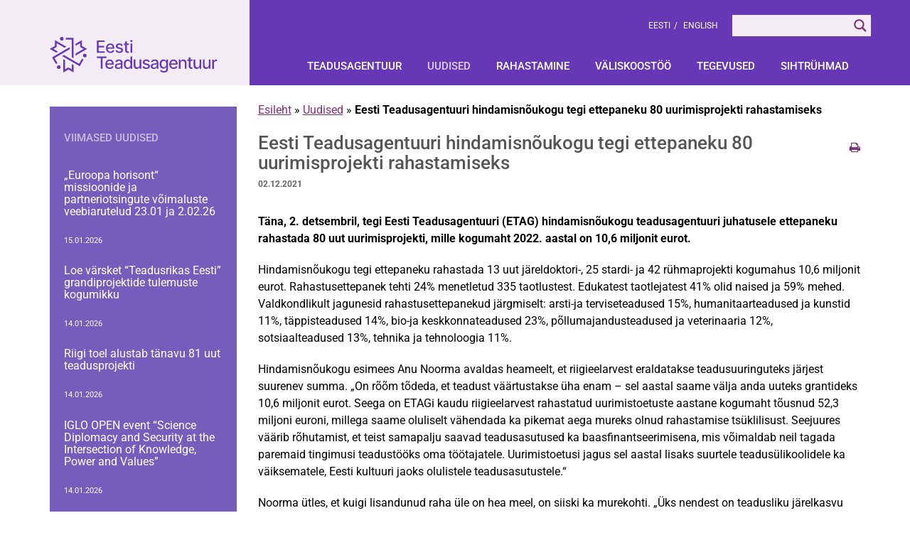

--- FILE ---
content_type: text/html; charset=UTF-8
request_url: https://etag.ee/eesti-teadusagentuuri-hindamisnoukogu-tegi-ettepaneku-80-uurimisprojekti-rahastamiseks/
body_size: 41364
content:
<!DOCTYPE html>
<!--[if IE 7]>
<html class="ie ie7" lang="et" id="html">
<![endif]-->
<!--[if IE 8]>
<html class="ie ie8" lang="et" id="html">
<![endif]-->
<!--[if !(IE 7) | !(IE 8) ]><!-->
<html lang="et" id="html">
<!--<![endif]-->
<head><meta charset="UTF-8"><script>if(navigator.userAgent.match(/MSIE|Internet Explorer/i)||navigator.userAgent.match(/Trident\/7\..*?rv:11/i)){var href=document.location.href;if(!href.match(/[?&]nowprocket/)){if(href.indexOf("?")==-1){if(href.indexOf("#")==-1){document.location.href=href+"?nowprocket=1"}else{document.location.href=href.replace("#","?nowprocket=1#")}}else{if(href.indexOf("#")==-1){document.location.href=href+"&nowprocket=1"}else{document.location.href=href.replace("#","&nowprocket=1#")}}}}</script><script>(()=>{class RocketLazyLoadScripts{constructor(){this.v="2.0.3",this.userEvents=["keydown","keyup","mousedown","mouseup","mousemove","mouseover","mouseenter","mouseout","mouseleave","touchmove","touchstart","touchend","touchcancel","wheel","click","dblclick","input","visibilitychange"],this.attributeEvents=["onblur","onclick","oncontextmenu","ondblclick","onfocus","onmousedown","onmouseenter","onmouseleave","onmousemove","onmouseout","onmouseover","onmouseup","onmousewheel","onscroll","onsubmit"]}async t(){this.i(),this.o(),/iP(ad|hone)/.test(navigator.userAgent)&&this.h(),this.u(),this.l(this),this.m(),this.k(this),this.p(this),this._(),await Promise.all([this.R(),this.L()]),this.lastBreath=Date.now(),this.S(this),this.P(),this.D(),this.O(),this.M(),await this.C(this.delayedScripts.normal),await this.C(this.delayedScripts.defer),await this.C(this.delayedScripts.async),this.F("domReady"),await this.T(),await this.j(),await this.I(),this.F("windowLoad"),await this.A(),window.dispatchEvent(new Event("rocket-allScriptsLoaded")),this.everythingLoaded=!0,this.lastTouchEnd&&await new Promise((t=>setTimeout(t,500-Date.now()+this.lastTouchEnd))),this.H(),this.F("all"),this.U(),this.W()}i(){this.CSPIssue=sessionStorage.getItem("rocketCSPIssue"),document.addEventListener("securitypolicyviolation",(t=>{this.CSPIssue||"script-src-elem"!==t.violatedDirective||"data"!==t.blockedURI||(this.CSPIssue=!0,sessionStorage.setItem("rocketCSPIssue",!0))}),{isRocket:!0})}o(){window.addEventListener("pageshow",(t=>{this.persisted=t.persisted,this.realWindowLoadedFired=!0}),{isRocket:!0}),window.addEventListener("pagehide",(()=>{this.onFirstUserAction=null}),{isRocket:!0})}h(){let t;function e(e){t=e}window.addEventListener("touchstart",e,{isRocket:!0}),window.addEventListener("touchend",(function i(o){Math.abs(o.changedTouches[0].pageX-t.changedTouches[0].pageX)<10&&Math.abs(o.changedTouches[0].pageY-t.changedTouches[0].pageY)<10&&o.timeStamp-t.timeStamp<200&&(o.target.dispatchEvent(new PointerEvent("click",{target:o.target,bubbles:!0,cancelable:!0,detail:1})),event.preventDefault(),window.removeEventListener("touchstart",e,{isRocket:!0}),window.removeEventListener("touchend",i,{isRocket:!0}))}),{isRocket:!0})}q(t){this.userActionTriggered||("mousemove"!==t.type||this.firstMousemoveIgnored?"keyup"===t.type||"mouseover"===t.type||"mouseout"===t.type||(this.userActionTriggered=!0,this.onFirstUserAction&&this.onFirstUserAction()):this.firstMousemoveIgnored=!0),"click"===t.type&&t.preventDefault(),this.savedUserEvents.length>0&&(t.stopPropagation(),t.stopImmediatePropagation()),"touchstart"===this.lastEvent&&"touchend"===t.type&&(this.lastTouchEnd=Date.now()),"click"===t.type&&(this.lastTouchEnd=0),this.lastEvent=t.type,this.savedUserEvents.push(t)}u(){this.savedUserEvents=[],this.userEventHandler=this.q.bind(this),this.userEvents.forEach((t=>window.addEventListener(t,this.userEventHandler,{passive:!1,isRocket:!0})))}U(){this.userEvents.forEach((t=>window.removeEventListener(t,this.userEventHandler,{passive:!1,isRocket:!0}))),this.savedUserEvents.forEach((t=>{t.target.dispatchEvent(new window[t.constructor.name](t.type,t))}))}m(){this.eventsMutationObserver=new MutationObserver((t=>{const e="return false";for(const i of t){if("attributes"===i.type){const t=i.target.getAttribute(i.attributeName);t&&t!==e&&(i.target.setAttribute("data-rocket-"+i.attributeName,t),i.target["rocket"+i.attributeName]=new Function("event",t),i.target.setAttribute(i.attributeName,e))}"childList"===i.type&&i.addedNodes.forEach((t=>{if(t.nodeType===Node.ELEMENT_NODE)for(const i of t.attributes)this.attributeEvents.includes(i.name)&&i.value&&""!==i.value&&(t.setAttribute("data-rocket-"+i.name,i.value),t["rocket"+i.name]=new Function("event",i.value),t.setAttribute(i.name,e))}))}})),this.eventsMutationObserver.observe(document,{subtree:!0,childList:!0,attributeFilter:this.attributeEvents})}H(){this.eventsMutationObserver.disconnect(),this.attributeEvents.forEach((t=>{document.querySelectorAll("[data-rocket-"+t+"]").forEach((e=>{e.setAttribute(t,e.getAttribute("data-rocket-"+t)),e.removeAttribute("data-rocket-"+t)}))}))}k(t){Object.defineProperty(HTMLElement.prototype,"onclick",{get(){return this.rocketonclick||null},set(e){this.rocketonclick=e,this.setAttribute(t.everythingLoaded?"onclick":"data-rocket-onclick","this.rocketonclick(event)")}})}S(t){function e(e,i){let o=e[i];e[i]=null,Object.defineProperty(e,i,{get:()=>o,set(s){t.everythingLoaded?o=s:e["rocket"+i]=o=s}})}e(document,"onreadystatechange"),e(window,"onload"),e(window,"onpageshow");try{Object.defineProperty(document,"readyState",{get:()=>t.rocketReadyState,set(e){t.rocketReadyState=e},configurable:!0}),document.readyState="loading"}catch(t){console.log("WPRocket DJE readyState conflict, bypassing")}}l(t){this.originalAddEventListener=EventTarget.prototype.addEventListener,this.originalRemoveEventListener=EventTarget.prototype.removeEventListener,this.savedEventListeners=[],EventTarget.prototype.addEventListener=function(e,i,o){o&&o.isRocket||!t.B(e,this)&&!t.userEvents.includes(e)||t.B(e,this)&&!t.userActionTriggered||e.startsWith("rocket-")||t.everythingLoaded?t.originalAddEventListener.call(this,e,i,o):t.savedEventListeners.push({target:this,remove:!1,type:e,func:i,options:o})},EventTarget.prototype.removeEventListener=function(e,i,o){o&&o.isRocket||!t.B(e,this)&&!t.userEvents.includes(e)||t.B(e,this)&&!t.userActionTriggered||e.startsWith("rocket-")||t.everythingLoaded?t.originalRemoveEventListener.call(this,e,i,o):t.savedEventListeners.push({target:this,remove:!0,type:e,func:i,options:o})}}F(t){"all"===t&&(EventTarget.prototype.addEventListener=this.originalAddEventListener,EventTarget.prototype.removeEventListener=this.originalRemoveEventListener),this.savedEventListeners=this.savedEventListeners.filter((e=>{let i=e.type,o=e.target||window;return"domReady"===t&&"DOMContentLoaded"!==i&&"readystatechange"!==i||("windowLoad"===t&&"load"!==i&&"readystatechange"!==i&&"pageshow"!==i||(this.B(i,o)&&(i="rocket-"+i),e.remove?o.removeEventListener(i,e.func,e.options):o.addEventListener(i,e.func,e.options),!1))}))}p(t){let e;function i(e){return t.everythingLoaded?e:e.split(" ").map((t=>"load"===t||t.startsWith("load.")?"rocket-jquery-load":t)).join(" ")}function o(o){function s(e){const s=o.fn[e];o.fn[e]=o.fn.init.prototype[e]=function(){return this[0]===window&&t.userActionTriggered&&("string"==typeof arguments[0]||arguments[0]instanceof String?arguments[0]=i(arguments[0]):"object"==typeof arguments[0]&&Object.keys(arguments[0]).forEach((t=>{const e=arguments[0][t];delete arguments[0][t],arguments[0][i(t)]=e}))),s.apply(this,arguments),this}}if(o&&o.fn&&!t.allJQueries.includes(o)){const e={DOMContentLoaded:[],"rocket-DOMContentLoaded":[]};for(const t in e)document.addEventListener(t,(()=>{e[t].forEach((t=>t()))}),{isRocket:!0});o.fn.ready=o.fn.init.prototype.ready=function(i){function s(){parseInt(o.fn.jquery)>2?setTimeout((()=>i.bind(document)(o))):i.bind(document)(o)}return t.realDomReadyFired?!t.userActionTriggered||t.fauxDomReadyFired?s():e["rocket-DOMContentLoaded"].push(s):e.DOMContentLoaded.push(s),o([])},s("on"),s("one"),s("off"),t.allJQueries.push(o)}e=o}t.allJQueries=[],o(window.jQuery),Object.defineProperty(window,"jQuery",{get:()=>e,set(t){o(t)}})}P(){const t=new Map;document.write=document.writeln=function(e){const i=document.currentScript,o=document.createRange(),s=i.parentElement;let n=t.get(i);void 0===n&&(n=i.nextSibling,t.set(i,n));const c=document.createDocumentFragment();o.setStart(c,0),c.appendChild(o.createContextualFragment(e)),s.insertBefore(c,n)}}async R(){return new Promise((t=>{this.userActionTriggered?t():this.onFirstUserAction=t}))}async L(){return new Promise((t=>{document.addEventListener("DOMContentLoaded",(()=>{this.realDomReadyFired=!0,t()}),{isRocket:!0})}))}async I(){return this.realWindowLoadedFired?Promise.resolve():new Promise((t=>{window.addEventListener("load",t,{isRocket:!0})}))}M(){this.pendingScripts=[];this.scriptsMutationObserver=new MutationObserver((t=>{for(const e of t)e.addedNodes.forEach((t=>{"SCRIPT"!==t.tagName||t.noModule||t.isWPRocket||this.pendingScripts.push({script:t,promise:new Promise((e=>{const i=()=>{const i=this.pendingScripts.findIndex((e=>e.script===t));i>=0&&this.pendingScripts.splice(i,1),e()};t.addEventListener("load",i,{isRocket:!0}),t.addEventListener("error",i,{isRocket:!0}),setTimeout(i,1e3)}))})}))})),this.scriptsMutationObserver.observe(document,{childList:!0,subtree:!0})}async j(){await this.J(),this.pendingScripts.length?(await this.pendingScripts[0].promise,await this.j()):this.scriptsMutationObserver.disconnect()}D(){this.delayedScripts={normal:[],async:[],defer:[]},document.querySelectorAll("script[type$=rocketlazyloadscript]").forEach((t=>{t.hasAttribute("data-rocket-src")?t.hasAttribute("async")&&!1!==t.async?this.delayedScripts.async.push(t):t.hasAttribute("defer")&&!1!==t.defer||"module"===t.getAttribute("data-rocket-type")?this.delayedScripts.defer.push(t):this.delayedScripts.normal.push(t):this.delayedScripts.normal.push(t)}))}async _(){await this.L();let t=[];document.querySelectorAll("script[type$=rocketlazyloadscript][data-rocket-src]").forEach((e=>{let i=e.getAttribute("data-rocket-src");if(i&&!i.startsWith("data:")){i.startsWith("//")&&(i=location.protocol+i);try{const o=new URL(i).origin;o!==location.origin&&t.push({src:o,crossOrigin:e.crossOrigin||"module"===e.getAttribute("data-rocket-type")})}catch(t){}}})),t=[...new Map(t.map((t=>[JSON.stringify(t),t]))).values()],this.N(t,"preconnect")}async $(t){if(await this.G(),!0!==t.noModule||!("noModule"in HTMLScriptElement.prototype))return new Promise((e=>{let i;function o(){(i||t).setAttribute("data-rocket-status","executed"),e()}try{if(navigator.userAgent.includes("Firefox/")||""===navigator.vendor||this.CSPIssue)i=document.createElement("script"),[...t.attributes].forEach((t=>{let e=t.nodeName;"type"!==e&&("data-rocket-type"===e&&(e="type"),"data-rocket-src"===e&&(e="src"),i.setAttribute(e,t.nodeValue))})),t.text&&(i.text=t.text),t.nonce&&(i.nonce=t.nonce),i.hasAttribute("src")?(i.addEventListener("load",o,{isRocket:!0}),i.addEventListener("error",(()=>{i.setAttribute("data-rocket-status","failed-network"),e()}),{isRocket:!0}),setTimeout((()=>{i.isConnected||e()}),1)):(i.text=t.text,o()),i.isWPRocket=!0,t.parentNode.replaceChild(i,t);else{const i=t.getAttribute("data-rocket-type"),s=t.getAttribute("data-rocket-src");i?(t.type=i,t.removeAttribute("data-rocket-type")):t.removeAttribute("type"),t.addEventListener("load",o,{isRocket:!0}),t.addEventListener("error",(i=>{this.CSPIssue&&i.target.src.startsWith("data:")?(console.log("WPRocket: CSP fallback activated"),t.removeAttribute("src"),this.$(t).then(e)):(t.setAttribute("data-rocket-status","failed-network"),e())}),{isRocket:!0}),s?(t.fetchPriority="high",t.removeAttribute("data-rocket-src"),t.src=s):t.src="data:text/javascript;base64,"+window.btoa(unescape(encodeURIComponent(t.text)))}}catch(i){t.setAttribute("data-rocket-status","failed-transform"),e()}}));t.setAttribute("data-rocket-status","skipped")}async C(t){const e=t.shift();return e?(e.isConnected&&await this.$(e),this.C(t)):Promise.resolve()}O(){this.N([...this.delayedScripts.normal,...this.delayedScripts.defer,...this.delayedScripts.async],"preload")}N(t,e){this.trash=this.trash||[];let i=!0;var o=document.createDocumentFragment();t.forEach((t=>{const s=t.getAttribute&&t.getAttribute("data-rocket-src")||t.src;if(s&&!s.startsWith("data:")){const n=document.createElement("link");n.href=s,n.rel=e,"preconnect"!==e&&(n.as="script",n.fetchPriority=i?"high":"low"),t.getAttribute&&"module"===t.getAttribute("data-rocket-type")&&(n.crossOrigin=!0),t.crossOrigin&&(n.crossOrigin=t.crossOrigin),t.integrity&&(n.integrity=t.integrity),t.nonce&&(n.nonce=t.nonce),o.appendChild(n),this.trash.push(n),i=!1}})),document.head.appendChild(o)}W(){this.trash.forEach((t=>t.remove()))}async T(){try{document.readyState="interactive"}catch(t){}this.fauxDomReadyFired=!0;try{await this.G(),document.dispatchEvent(new Event("rocket-readystatechange")),await this.G(),document.rocketonreadystatechange&&document.rocketonreadystatechange(),await this.G(),document.dispatchEvent(new Event("rocket-DOMContentLoaded")),await this.G(),window.dispatchEvent(new Event("rocket-DOMContentLoaded"))}catch(t){console.error(t)}}async A(){try{document.readyState="complete"}catch(t){}try{await this.G(),document.dispatchEvent(new Event("rocket-readystatechange")),await this.G(),document.rocketonreadystatechange&&document.rocketonreadystatechange(),await this.G(),window.dispatchEvent(new Event("rocket-load")),await this.G(),window.rocketonload&&window.rocketonload(),await this.G(),this.allJQueries.forEach((t=>t(window).trigger("rocket-jquery-load"))),await this.G();const t=new Event("rocket-pageshow");t.persisted=this.persisted,window.dispatchEvent(t),await this.G(),window.rocketonpageshow&&window.rocketonpageshow({persisted:this.persisted})}catch(t){console.error(t)}}async G(){Date.now()-this.lastBreath>45&&(await this.J(),this.lastBreath=Date.now())}async J(){return document.hidden?new Promise((t=>setTimeout(t))):new Promise((t=>requestAnimationFrame(t)))}B(t,e){return e===document&&"readystatechange"===t||(e===document&&"DOMContentLoaded"===t||(e===window&&"DOMContentLoaded"===t||(e===window&&"load"===t||e===window&&"pageshow"===t)))}static run(){(new RocketLazyLoadScripts).t()}}RocketLazyLoadScripts.run()})();</script>
	<!-- Google tag (gtag.js) -->
	<script async src="https://www.googletagmanager.com/gtag/js?id=G-5MEV6NZSGF"></script>
	<script>
	  window.dataLayer = window.dataLayer || [];
	  function gtag(){dataLayer.push(arguments);}
	  gtag('js', new Date());
	
	  gtag('config', 'G-5MEV6NZSGF');
	</script>
	<!-- Google Tag Manager -->
	<script>(function(w,d,s,l,i){w[l]=w[l]||[];w[l].push({'gtm.start':
	new Date().getTime(),event:'gtm.js'});var f=d.getElementsByTagName(s)[0],
	j=d.createElement(s),dl=l!='dataLayer'?'&l='+l:'';j.async=true;j.src=
	'https://www.googletagmanager.com/gtm.js?id='+i+dl;f.parentNode.insertBefore(j,f);
	})(window,document,'script','dataLayer','GTM-KHT4QQTF');</script>
	<!-- End Google Tag Manager -->
	
    <meta http-equiv="X-UA-Compatible" content="IE=edge">
    <meta name="viewport" content="width=device-width, initial-scale=1">
	<title>Eesti Teadusagentuuri hindamisnõukogu tegi ettepaneku 80 uurimisprojekti rahastamiseks - Eesti Teadusagentuur</title><link rel="preload" data-rocket-preload as="font" href="https://fonts.gstatic.com/s/roboto/v47/KFO7CnqEu92Fr1ME7kSn66aGLdTylUAMa3yUBA.woff2" crossorigin><link rel="preload" data-rocket-preload as="font" href="https://etag.ee/wp-content/themes/etag_new/fonts/fontawesome-webfont.woff2?v=4.4.0" crossorigin><style id="wpr-usedcss">@font-face{font-display:swap;font-family:Roboto;font-style:normal;font-weight:300;font-stretch:100%;src:url(https://fonts.gstatic.com/s/roboto/v47/KFO7CnqEu92Fr1ME7kSn66aGLdTylUAMa3yUBA.woff2) format('woff2');unicode-range:U+0000-00FF,U+0131,U+0152-0153,U+02BB-02BC,U+02C6,U+02DA,U+02DC,U+0304,U+0308,U+0329,U+2000-206F,U+20AC,U+2122,U+2191,U+2193,U+2212,U+2215,U+FEFF,U+FFFD}@font-face{font-display:swap;font-family:Roboto;font-style:normal;font-weight:400;font-stretch:100%;src:url(https://fonts.gstatic.com/s/roboto/v47/KFO7CnqEu92Fr1ME7kSn66aGLdTylUAMa3yUBA.woff2) format('woff2');unicode-range:U+0000-00FF,U+0131,U+0152-0153,U+02BB-02BC,U+02C6,U+02DA,U+02DC,U+0304,U+0308,U+0329,U+2000-206F,U+20AC,U+2122,U+2191,U+2193,U+2212,U+2215,U+FEFF,U+FFFD}@font-face{font-display:swap;font-family:Roboto;font-style:normal;font-weight:500;font-stretch:100%;src:url(https://fonts.gstatic.com/s/roboto/v47/KFO7CnqEu92Fr1ME7kSn66aGLdTylUAMa3yUBA.woff2) format('woff2');unicode-range:U+0000-00FF,U+0131,U+0152-0153,U+02BB-02BC,U+02C6,U+02DA,U+02DC,U+0304,U+0308,U+0329,U+2000-206F,U+20AC,U+2122,U+2191,U+2193,U+2212,U+2215,U+FEFF,U+FFFD}@font-face{font-display:swap;font-family:Roboto;font-style:normal;font-weight:700;font-stretch:100%;src:url(https://fonts.gstatic.com/s/roboto/v47/KFO7CnqEu92Fr1ME7kSn66aGLdTylUAMa3yUBA.woff2) format('woff2');unicode-range:U+0000-00FF,U+0131,U+0152-0153,U+02BB-02BC,U+02C6,U+02DA,U+02DC,U+0304,U+0308,U+0329,U+2000-206F,U+20AC,U+2122,U+2191,U+2193,U+2212,U+2215,U+FEFF,U+FFFD}img:is([sizes=auto i],[sizes^="auto," i]){contain-intrinsic-size:3000px 1500px}img.emoji{display:inline!important;border:none!important;box-shadow:none!important;height:1em!important;width:1em!important;margin:0 .07em!important;vertical-align:-.1em!important;background:0 0!important;padding:0!important}:where(.wp-block-button__link){border-radius:9999px;box-shadow:none;padding:calc(.667em + 2px) calc(1.333em + 2px);text-decoration:none}:root :where(.wp-block-button .wp-block-button__link.is-style-outline),:root :where(.wp-block-button.is-style-outline>.wp-block-button__link){border:2px solid;padding:.667em 1.333em}:root :where(.wp-block-button .wp-block-button__link.is-style-outline:not(.has-text-color)),:root :where(.wp-block-button.is-style-outline>.wp-block-button__link:not(.has-text-color)){color:currentColor}:root :where(.wp-block-button .wp-block-button__link.is-style-outline:not(.has-background)),:root :where(.wp-block-button.is-style-outline>.wp-block-button__link:not(.has-background)){background-color:initial;background-image:none}:where(.wp-block-calendar table:not(.has-background) th){background:#ddd}:where(.wp-block-columns){margin-bottom:1.75em}:where(.wp-block-columns.has-background){padding:1.25em 2.375em}:where(.wp-block-post-comments input[type=submit]){border:none}:where(.wp-block-cover-image:not(.has-text-color)),:where(.wp-block-cover:not(.has-text-color)){color:#fff}:where(.wp-block-cover-image.is-light:not(.has-text-color)),:where(.wp-block-cover.is-light:not(.has-text-color)){color:#000}:root :where(.wp-block-cover h1:not(.has-text-color)),:root :where(.wp-block-cover h2:not(.has-text-color)),:root :where(.wp-block-cover h3:not(.has-text-color)),:root :where(.wp-block-cover h4:not(.has-text-color)),:root :where(.wp-block-cover h5:not(.has-text-color)),:root :where(.wp-block-cover h6:not(.has-text-color)),:root :where(.wp-block-cover p:not(.has-text-color)){color:inherit}:where(.wp-block-file){margin-bottom:1.5em}:where(.wp-block-file__button){border-radius:2em;display:inline-block;padding:.5em 1em}:where(.wp-block-file__button):is(a):active,:where(.wp-block-file__button):is(a):focus,:where(.wp-block-file__button):is(a):hover,:where(.wp-block-file__button):is(a):visited{box-shadow:none;color:#fff;opacity:.85;text-decoration:none}:where(.wp-block-group.wp-block-group-is-layout-constrained){position:relative}.wp-block-image>a,.wp-block-image>figure>a{display:inline-block}.wp-block-image img{box-sizing:border-box;height:auto;max-width:100%;vertical-align:bottom}@media not (prefers-reduced-motion){.wp-block-image img.hide{visibility:hidden}.wp-block-image img.show{animation:.4s show-content-image}}.wp-block-image :where(figcaption){margin-bottom:1em;margin-top:.5em}:root :where(.wp-block-image.is-style-rounded img,.wp-block-image .is-style-rounded img){border-radius:9999px}.wp-block-image figure{margin:0}@keyframes show-content-image{0%{visibility:hidden}99%{visibility:hidden}to{visibility:visible}}:where(.wp-block-latest-comments:not([style*=line-height] .wp-block-latest-comments__comment)){line-height:1.1}:where(.wp-block-latest-comments:not([style*=line-height] .wp-block-latest-comments__comment-excerpt p)){line-height:1.8}:root :where(.wp-block-latest-posts.is-grid){padding:0}:root :where(.wp-block-latest-posts.wp-block-latest-posts__list){padding-left:0}ol,ul{box-sizing:border-box}:root :where(.wp-block-list.has-background){padding:1.25em 2.375em}:where(.wp-block-navigation.has-background .wp-block-navigation-item a:not(.wp-element-button)),:where(.wp-block-navigation.has-background .wp-block-navigation-submenu a:not(.wp-element-button)){padding:.5em 1em}:where(.wp-block-navigation .wp-block-navigation__submenu-container .wp-block-navigation-item a:not(.wp-element-button)),:where(.wp-block-navigation .wp-block-navigation__submenu-container .wp-block-navigation-submenu a:not(.wp-element-button)),:where(.wp-block-navigation .wp-block-navigation__submenu-container .wp-block-navigation-submenu button.wp-block-navigation-item__content),:where(.wp-block-navigation .wp-block-navigation__submenu-container .wp-block-pages-list__item button.wp-block-navigation-item__content){padding:.5em 1em}:root :where(p.has-background){padding:1.25em 2.375em}:where(p.has-text-color:not(.has-link-color)) a{color:inherit}:where(.wp-block-post-comments-form) input:not([type=submit]),:where(.wp-block-post-comments-form) textarea{border:1px solid #949494;font-family:inherit;font-size:1em}:where(.wp-block-post-comments-form) input:where(:not([type=submit]):not([type=checkbox])),:where(.wp-block-post-comments-form) textarea{padding:calc(.667em + 2px)}:where(.wp-block-post-excerpt){box-sizing:border-box;margin-bottom:var(--wp--style--block-gap);margin-top:var(--wp--style--block-gap)}:where(.wp-block-preformatted.has-background){padding:1.25em 2.375em}:where(.wp-block-search__button){border:1px solid #ccc;padding:6px 10px}:where(.wp-block-search__input){font-family:inherit;font-size:inherit;font-style:inherit;font-weight:inherit;letter-spacing:inherit;line-height:inherit;text-transform:inherit}:where(.wp-block-search__button-inside .wp-block-search__inside-wrapper){border:1px solid #949494;box-sizing:border-box;padding:4px}:where(.wp-block-search__button-inside .wp-block-search__inside-wrapper) .wp-block-search__input{border:none;border-radius:0;padding:0 4px}:where(.wp-block-search__button-inside .wp-block-search__inside-wrapper) .wp-block-search__input:focus{outline:0}:where(.wp-block-search__button-inside .wp-block-search__inside-wrapper) :where(.wp-block-search__button){padding:4px 8px}:root :where(.wp-block-separator.is-style-dots){height:auto;line-height:1;text-align:center}:root :where(.wp-block-separator.is-style-dots):before{color:currentColor;content:"···";font-family:serif;font-size:1.5em;letter-spacing:2em;padding-left:2em}:root :where(.wp-block-site-logo.is-style-rounded){border-radius:9999px}:where(.wp-block-social-links:not(.is-style-logos-only)) .wp-social-link{background-color:#f0f0f0;color:#444}:where(.wp-block-social-links:not(.is-style-logos-only)) .wp-social-link-amazon{background-color:#f90;color:#fff}:where(.wp-block-social-links:not(.is-style-logos-only)) .wp-social-link-bandcamp{background-color:#1ea0c3;color:#fff}:where(.wp-block-social-links:not(.is-style-logos-only)) .wp-social-link-behance{background-color:#0757fe;color:#fff}:where(.wp-block-social-links:not(.is-style-logos-only)) .wp-social-link-bluesky{background-color:#0a7aff;color:#fff}:where(.wp-block-social-links:not(.is-style-logos-only)) .wp-social-link-codepen{background-color:#1e1f26;color:#fff}:where(.wp-block-social-links:not(.is-style-logos-only)) .wp-social-link-deviantart{background-color:#02e49b;color:#fff}:where(.wp-block-social-links:not(.is-style-logos-only)) .wp-social-link-discord{background-color:#5865f2;color:#fff}:where(.wp-block-social-links:not(.is-style-logos-only)) .wp-social-link-dribbble{background-color:#e94c89;color:#fff}:where(.wp-block-social-links:not(.is-style-logos-only)) .wp-social-link-dropbox{background-color:#4280ff;color:#fff}:where(.wp-block-social-links:not(.is-style-logos-only)) .wp-social-link-etsy{background-color:#f45800;color:#fff}:where(.wp-block-social-links:not(.is-style-logos-only)) .wp-social-link-facebook{background-color:#0866ff;color:#fff}:where(.wp-block-social-links:not(.is-style-logos-only)) .wp-social-link-fivehundredpx{background-color:#000;color:#fff}:where(.wp-block-social-links:not(.is-style-logos-only)) .wp-social-link-flickr{background-color:#0461dd;color:#fff}:where(.wp-block-social-links:not(.is-style-logos-only)) .wp-social-link-foursquare{background-color:#e65678;color:#fff}:where(.wp-block-social-links:not(.is-style-logos-only)) .wp-social-link-github{background-color:#24292d;color:#fff}:where(.wp-block-social-links:not(.is-style-logos-only)) .wp-social-link-goodreads{background-color:#eceadd;color:#382110}:where(.wp-block-social-links:not(.is-style-logos-only)) .wp-social-link-google{background-color:#ea4434;color:#fff}:where(.wp-block-social-links:not(.is-style-logos-only)) .wp-social-link-gravatar{background-color:#1d4fc4;color:#fff}:where(.wp-block-social-links:not(.is-style-logos-only)) .wp-social-link-instagram{background-color:#f00075;color:#fff}:where(.wp-block-social-links:not(.is-style-logos-only)) .wp-social-link-lastfm{background-color:#e21b24;color:#fff}:where(.wp-block-social-links:not(.is-style-logos-only)) .wp-social-link-linkedin{background-color:#0d66c2;color:#fff}:where(.wp-block-social-links:not(.is-style-logos-only)) .wp-social-link-mastodon{background-color:#3288d4;color:#fff}:where(.wp-block-social-links:not(.is-style-logos-only)) .wp-social-link-medium{background-color:#000;color:#fff}:where(.wp-block-social-links:not(.is-style-logos-only)) .wp-social-link-meetup{background-color:#f6405f;color:#fff}:where(.wp-block-social-links:not(.is-style-logos-only)) .wp-social-link-patreon{background-color:#000;color:#fff}:where(.wp-block-social-links:not(.is-style-logos-only)) .wp-social-link-pinterest{background-color:#e60122;color:#fff}:where(.wp-block-social-links:not(.is-style-logos-only)) .wp-social-link-pocket{background-color:#ef4155;color:#fff}:where(.wp-block-social-links:not(.is-style-logos-only)) .wp-social-link-reddit{background-color:#ff4500;color:#fff}:where(.wp-block-social-links:not(.is-style-logos-only)) .wp-social-link-skype{background-color:#0478d7;color:#fff}:where(.wp-block-social-links:not(.is-style-logos-only)) .wp-social-link-snapchat{background-color:#fefc00;color:#fff;stroke:#000}:where(.wp-block-social-links:not(.is-style-logos-only)) .wp-social-link-soundcloud{background-color:#ff5600;color:#fff}:where(.wp-block-social-links:not(.is-style-logos-only)) .wp-social-link-spotify{background-color:#1bd760;color:#fff}:where(.wp-block-social-links:not(.is-style-logos-only)) .wp-social-link-telegram{background-color:#2aabee;color:#fff}:where(.wp-block-social-links:not(.is-style-logos-only)) .wp-social-link-threads{background-color:#000;color:#fff}:where(.wp-block-social-links:not(.is-style-logos-only)) .wp-social-link-tiktok{background-color:#000;color:#fff}:where(.wp-block-social-links:not(.is-style-logos-only)) .wp-social-link-tumblr{background-color:#011835;color:#fff}:where(.wp-block-social-links:not(.is-style-logos-only)) .wp-social-link-twitch{background-color:#6440a4;color:#fff}:where(.wp-block-social-links:not(.is-style-logos-only)) .wp-social-link-twitter{background-color:#1da1f2;color:#fff}:where(.wp-block-social-links:not(.is-style-logos-only)) .wp-social-link-vimeo{background-color:#1eb7ea;color:#fff}:where(.wp-block-social-links:not(.is-style-logos-only)) .wp-social-link-vk{background-color:#4680c2;color:#fff}:where(.wp-block-social-links:not(.is-style-logos-only)) .wp-social-link-wordpress{background-color:#3499cd;color:#fff}:where(.wp-block-social-links:not(.is-style-logos-only)) .wp-social-link-whatsapp{background-color:#25d366;color:#fff}:where(.wp-block-social-links:not(.is-style-logos-only)) .wp-social-link-x{background-color:#000;color:#fff}:where(.wp-block-social-links:not(.is-style-logos-only)) .wp-social-link-yelp{background-color:#d32422;color:#fff}:where(.wp-block-social-links:not(.is-style-logos-only)) .wp-social-link-youtube{background-color:red;color:#fff}:where(.wp-block-social-links.is-style-logos-only) .wp-social-link{background:0 0}:where(.wp-block-social-links.is-style-logos-only) .wp-social-link svg{height:1.25em;width:1.25em}:where(.wp-block-social-links.is-style-logos-only) .wp-social-link-amazon{color:#f90}:where(.wp-block-social-links.is-style-logos-only) .wp-social-link-bandcamp{color:#1ea0c3}:where(.wp-block-social-links.is-style-logos-only) .wp-social-link-behance{color:#0757fe}:where(.wp-block-social-links.is-style-logos-only) .wp-social-link-bluesky{color:#0a7aff}:where(.wp-block-social-links.is-style-logos-only) .wp-social-link-codepen{color:#1e1f26}:where(.wp-block-social-links.is-style-logos-only) .wp-social-link-deviantart{color:#02e49b}:where(.wp-block-social-links.is-style-logos-only) .wp-social-link-discord{color:#5865f2}:where(.wp-block-social-links.is-style-logos-only) .wp-social-link-dribbble{color:#e94c89}:where(.wp-block-social-links.is-style-logos-only) .wp-social-link-dropbox{color:#4280ff}:where(.wp-block-social-links.is-style-logos-only) .wp-social-link-etsy{color:#f45800}:where(.wp-block-social-links.is-style-logos-only) .wp-social-link-facebook{color:#0866ff}:where(.wp-block-social-links.is-style-logos-only) .wp-social-link-fivehundredpx{color:#000}:where(.wp-block-social-links.is-style-logos-only) .wp-social-link-flickr{color:#0461dd}:where(.wp-block-social-links.is-style-logos-only) .wp-social-link-foursquare{color:#e65678}:where(.wp-block-social-links.is-style-logos-only) .wp-social-link-github{color:#24292d}:where(.wp-block-social-links.is-style-logos-only) .wp-social-link-goodreads{color:#382110}:where(.wp-block-social-links.is-style-logos-only) .wp-social-link-google{color:#ea4434}:where(.wp-block-social-links.is-style-logos-only) .wp-social-link-gravatar{color:#1d4fc4}:where(.wp-block-social-links.is-style-logos-only) .wp-social-link-instagram{color:#f00075}:where(.wp-block-social-links.is-style-logos-only) .wp-social-link-lastfm{color:#e21b24}:where(.wp-block-social-links.is-style-logos-only) .wp-social-link-linkedin{color:#0d66c2}:where(.wp-block-social-links.is-style-logos-only) .wp-social-link-mastodon{color:#3288d4}:where(.wp-block-social-links.is-style-logos-only) .wp-social-link-medium{color:#000}:where(.wp-block-social-links.is-style-logos-only) .wp-social-link-meetup{color:#f6405f}:where(.wp-block-social-links.is-style-logos-only) .wp-social-link-patreon{color:#000}:where(.wp-block-social-links.is-style-logos-only) .wp-social-link-pinterest{color:#e60122}:where(.wp-block-social-links.is-style-logos-only) .wp-social-link-pocket{color:#ef4155}:where(.wp-block-social-links.is-style-logos-only) .wp-social-link-reddit{color:#ff4500}:where(.wp-block-social-links.is-style-logos-only) .wp-social-link-skype{color:#0478d7}:where(.wp-block-social-links.is-style-logos-only) .wp-social-link-snapchat{color:#fff;stroke:#000}:where(.wp-block-social-links.is-style-logos-only) .wp-social-link-soundcloud{color:#ff5600}:where(.wp-block-social-links.is-style-logos-only) .wp-social-link-spotify{color:#1bd760}:where(.wp-block-social-links.is-style-logos-only) .wp-social-link-telegram{color:#2aabee}:where(.wp-block-social-links.is-style-logos-only) .wp-social-link-threads{color:#000}:where(.wp-block-social-links.is-style-logos-only) .wp-social-link-tiktok{color:#000}:where(.wp-block-social-links.is-style-logos-only) .wp-social-link-tumblr{color:#011835}:where(.wp-block-social-links.is-style-logos-only) .wp-social-link-twitch{color:#6440a4}:where(.wp-block-social-links.is-style-logos-only) .wp-social-link-twitter{color:#1da1f2}:where(.wp-block-social-links.is-style-logos-only) .wp-social-link-vimeo{color:#1eb7ea}:where(.wp-block-social-links.is-style-logos-only) .wp-social-link-vk{color:#4680c2}:where(.wp-block-social-links.is-style-logos-only) .wp-social-link-whatsapp{color:#25d366}:where(.wp-block-social-links.is-style-logos-only) .wp-social-link-wordpress{color:#3499cd}:where(.wp-block-social-links.is-style-logos-only) .wp-social-link-x{color:#000}:where(.wp-block-social-links.is-style-logos-only) .wp-social-link-yelp{color:#d32422}:where(.wp-block-social-links.is-style-logos-only) .wp-social-link-youtube{color:red}:root :where(.wp-block-social-links .wp-social-link a){padding:.25em}:root :where(.wp-block-social-links.is-style-logos-only .wp-social-link a){padding:0}:root :where(.wp-block-social-links.is-style-pill-shape .wp-social-link a){padding-left:.6666666667em;padding-right:.6666666667em}:root :where(.wp-block-tag-cloud.is-style-outline){display:flex;flex-wrap:wrap;gap:1ch}:root :where(.wp-block-tag-cloud.is-style-outline a){border:1px solid;font-size:unset!important;margin-right:0;padding:1ch 2ch;text-decoration:none!important}:root :where(.wp-block-table-of-contents){box-sizing:border-box}:where(.wp-block-term-description){box-sizing:border-box;margin-bottom:var(--wp--style--block-gap);margin-top:var(--wp--style--block-gap)}:where(pre.wp-block-verse){font-family:inherit}.entry-content{counter-reset:footnotes}:root{--wp--preset--font-size--normal:16px;--wp--preset--font-size--huge:42px}.screen-reader-text{border:0;clip-path:inset(50%);height:1px;margin:-1px;overflow:hidden;padding:0;position:absolute;width:1px;word-wrap:normal!important}.screen-reader-text:focus{background-color:#ddd;clip-path:none;color:#444;display:block;font-size:1em;height:auto;left:5px;line-height:normal;padding:15px 23px 14px;text-decoration:none;top:5px;width:auto;z-index:100000}html :where(.has-border-color){border-style:solid}html :where([style*=border-top-color]){border-top-style:solid}html :where([style*=border-right-color]){border-right-style:solid}html :where([style*=border-bottom-color]){border-bottom-style:solid}html :where([style*=border-left-color]){border-left-style:solid}html :where([style*=border-width]){border-style:solid}html :where([style*=border-top-width]){border-top-style:solid}html :where([style*=border-right-width]){border-right-style:solid}html :where([style*=border-bottom-width]){border-bottom-style:solid}html :where([style*=border-left-width]){border-left-style:solid}html :where(img[class*=wp-image-]){height:auto;max-width:100%}:where(figure){margin:0 0 1em}html :where(.is-position-sticky){--wp-admin--admin-bar--position-offset:var(--wp-admin--admin-bar--height,0px)}@media screen and (max-width:600px){html :where(.is-position-sticky){--wp-admin--admin-bar--position-offset:0px}}:root{--wp--preset--aspect-ratio--square:1;--wp--preset--aspect-ratio--4-3:4/3;--wp--preset--aspect-ratio--3-4:3/4;--wp--preset--aspect-ratio--3-2:3/2;--wp--preset--aspect-ratio--2-3:2/3;--wp--preset--aspect-ratio--16-9:16/9;--wp--preset--aspect-ratio--9-16:9/16;--wp--preset--color--black:#000000;--wp--preset--color--cyan-bluish-gray:#abb8c3;--wp--preset--color--white:#ffffff;--wp--preset--color--pale-pink:#f78da7;--wp--preset--color--vivid-red:#cf2e2e;--wp--preset--color--luminous-vivid-orange:#ff6900;--wp--preset--color--luminous-vivid-amber:#fcb900;--wp--preset--color--light-green-cyan:#7bdcb5;--wp--preset--color--vivid-green-cyan:#00d084;--wp--preset--color--pale-cyan-blue:#8ed1fc;--wp--preset--color--vivid-cyan-blue:#0693e3;--wp--preset--color--vivid-purple:#9b51e0;--wp--preset--gradient--vivid-cyan-blue-to-vivid-purple:linear-gradient(135deg,rgba(6, 147, 227, 1) 0%,rgb(155, 81, 224) 100%);--wp--preset--gradient--light-green-cyan-to-vivid-green-cyan:linear-gradient(135deg,rgb(122, 220, 180) 0%,rgb(0, 208, 130) 100%);--wp--preset--gradient--luminous-vivid-amber-to-luminous-vivid-orange:linear-gradient(135deg,rgba(252, 185, 0, 1) 0%,rgba(255, 105, 0, 1) 100%);--wp--preset--gradient--luminous-vivid-orange-to-vivid-red:linear-gradient(135deg,rgba(255, 105, 0, 1) 0%,rgb(207, 46, 46) 100%);--wp--preset--gradient--very-light-gray-to-cyan-bluish-gray:linear-gradient(135deg,rgb(238, 238, 238) 0%,rgb(169, 184, 195) 100%);--wp--preset--gradient--cool-to-warm-spectrum:linear-gradient(135deg,rgb(74, 234, 220) 0%,rgb(151, 120, 209) 20%,rgb(207, 42, 186) 40%,rgb(238, 44, 130) 60%,rgb(251, 105, 98) 80%,rgb(254, 248, 76) 100%);--wp--preset--gradient--blush-light-purple:linear-gradient(135deg,rgb(255, 206, 236) 0%,rgb(152, 150, 240) 100%);--wp--preset--gradient--blush-bordeaux:linear-gradient(135deg,rgb(254, 205, 165) 0%,rgb(254, 45, 45) 50%,rgb(107, 0, 62) 100%);--wp--preset--gradient--luminous-dusk:linear-gradient(135deg,rgb(255, 203, 112) 0%,rgb(199, 81, 192) 50%,rgb(65, 88, 208) 100%);--wp--preset--gradient--pale-ocean:linear-gradient(135deg,rgb(255, 245, 203) 0%,rgb(182, 227, 212) 50%,rgb(51, 167, 181) 100%);--wp--preset--gradient--electric-grass:linear-gradient(135deg,rgb(202, 248, 128) 0%,rgb(113, 206, 126) 100%);--wp--preset--gradient--midnight:linear-gradient(135deg,rgb(2, 3, 129) 0%,rgb(40, 116, 252) 100%);--wp--preset--font-size--small:13px;--wp--preset--font-size--medium:20px;--wp--preset--font-size--large:36px;--wp--preset--font-size--x-large:42px;--wp--preset--spacing--20:0.44rem;--wp--preset--spacing--30:0.67rem;--wp--preset--spacing--40:1rem;--wp--preset--spacing--50:1.5rem;--wp--preset--spacing--60:2.25rem;--wp--preset--spacing--70:3.38rem;--wp--preset--spacing--80:5.06rem;--wp--preset--shadow--natural:6px 6px 9px rgba(0, 0, 0, .2);--wp--preset--shadow--deep:12px 12px 50px rgba(0, 0, 0, .4);--wp--preset--shadow--sharp:6px 6px 0px rgba(0, 0, 0, .2);--wp--preset--shadow--outlined:6px 6px 0px -3px rgba(255, 255, 255, 1),6px 6px rgba(0, 0, 0, 1);--wp--preset--shadow--crisp:6px 6px 0px rgba(0, 0, 0, 1)}:where(.is-layout-flex){gap:.5em}:where(.is-layout-grid){gap:.5em}:where(.wp-block-post-template.is-layout-flex){gap:1.25em}:where(.wp-block-post-template.is-layout-grid){gap:1.25em}:where(.wp-block-columns.is-layout-flex){gap:2em}:where(.wp-block-columns.is-layout-grid){gap:2em}:root :where(.wp-block-pullquote){font-size:1.5em;line-height:1.6}#cookie-law-info-bar{font-size:15px;margin:0 auto;padding:12px 10px;position:absolute;text-align:center;box-sizing:border-box;width:100%;z-index:9999;display:none;left:0;font-weight:300;box-shadow:0 -1px 10px 0 rgba(172,171,171,.3)}#cookie-law-info-again{font-size:10pt;margin:0;padding:5px 10px;text-align:center;z-index:9999;cursor:pointer;box-shadow:#161616 2px 2px 5px 2px}#cookie-law-info-bar span{vertical-align:middle}.cli-plugin-button,.cli-plugin-button:visited{display:inline-block;padding:9px 12px;color:#fff;text-decoration:none;position:relative;cursor:pointer;margin-left:5px;text-decoration:none}.cli-plugin-main-link{margin-left:0;font-weight:550;text-decoration:underline}.cli-plugin-button:hover{background-color:#111;color:#fff;text-decoration:none}.small.cli-plugin-button,.small.cli-plugin-button:visited{font-size:11px}.cli-plugin-button,.cli-plugin-button:visited,.medium.cli-plugin-button,.medium.cli-plugin-button:visited{font-size:13px;font-weight:400;line-height:1}.green.cli-plugin-button,.green.cli-plugin-button:visited{background-color:#91bd09}.green.cli-plugin-button:hover{background-color:#749a02}.red.cli-plugin-button,.red.cli-plugin-button:visited{background-color:#e62727}.red.cli-plugin-button:hover{background-color:#cf2525}.orange.cli-plugin-button,.orange.cli-plugin-button:visited{background-color:#ff5c00}.orange.cli-plugin-button:hover{background-color:#d45500}.cli-plugin-button{margin-top:5px}.cli-bar-popup{-moz-background-clip:padding;-webkit-background-clip:padding;background-clip:padding-box;-webkit-border-radius:30px;-moz-border-radius:30px;border-radius:30px;padding:20px}.cli-plugin-main-link.cli-plugin-button{text-decoration:none}.cli-plugin-main-link.cli-plugin-button{margin-left:5px}.modal-backdrop.show{opacity:.8}.modal-backdrop{position:fixed;top:0;right:0;bottom:0;left:0;z-index:1039;background-color:#000}.modal-backdrop.show{opacity:.5}.cli-modal-backdrop{position:fixed;top:0;right:0;bottom:0;left:0;z-index:1040;background-color:#000;display:none}.cli-modal-backdrop.cli-show{opacity:.5;display:block}.cli-modal.cli-show{display:block}.cli-modal .cli-modal-dialog{position:relative;width:auto;margin:.5rem;pointer-events:none;font-family:-apple-system,BlinkMacSystemFont,"Segoe UI",Roboto,"Helvetica Neue",Arial,sans-serif,"Apple Color Emoji","Segoe UI Emoji","Segoe UI Symbol";font-size:1rem;font-weight:400;line-height:1.5;color:#212529;text-align:left;display:-ms-flexbox;display:flex;-ms-flex-align:center;align-items:center;min-height:calc(100% - (.5rem * 2))}@media (min-width:992px){.cli-modal .cli-modal-dialog{max-width:900px}}.cli-modal-content{position:relative;display:-ms-flexbox;display:flex;-ms-flex-direction:column;flex-direction:column;width:100%;pointer-events:auto;background-color:#fff;background-clip:padding-box;border-radius:.3rem;outline:0}.cli-modal .cli-modal-close{position:absolute;right:10px;top:10px;z-index:1;padding:0;background-color:transparent!important;border:0;-webkit-appearance:none;font-size:1.5rem;font-weight:700;line-height:1;color:#000;text-shadow:0 1px 0 #fff}.cli-switch{display:inline-block;position:relative;min-height:1px;padding-left:70px;font-size:14px}.cli-switch .cli-slider{background-color:#e3e1e8;height:24px;width:50px;bottom:0;cursor:pointer;left:0;position:absolute;right:0;top:0;transition:.4s}.cli-switch .cli-slider:before{background-color:#fff;bottom:2px;content:"";height:20px;left:2px;position:absolute;transition:.4s;width:20px}.cli-switch input:checked+.cli-slider{background-color:#00acad}.cli-switch input:checked+.cli-slider:before{transform:translateX(26px)}.cli-switch .cli-slider{border-radius:34px}.cli-fade{transition:opacity .15s linear}.cli-tab-content{width:100%;padding:30px}.cli-container-fluid{padding-right:15px;padding-left:15px;margin-right:auto;margin-left:auto}.cli-row{display:-ms-flexbox;display:flex;-ms-flex-wrap:wrap;flex-wrap:wrap;margin-right:-15px;margin-left:-15px}.cli-align-items-stretch{-ms-flex-align:stretch!important;align-items:stretch!important}.cli-px-0{padding-left:0;padding-right:0}.cli-btn{cursor:pointer;font-size:14px;display:inline-block;font-weight:400;text-align:center;white-space:nowrap;vertical-align:middle;-webkit-user-select:none;-moz-user-select:none;-ms-user-select:none;user-select:none;border:1px solid transparent;padding:.5rem 1.25rem;line-height:1;border-radius:.25rem;transition:all .15s ease-in-out}.cli-btn:hover{opacity:.8}.cli-btn:focus{outline:0}.cli-modal-backdrop.cli-show{opacity:.8}.cli-modal-open{overflow:hidden}.cli-barmodal-open{overflow:hidden}.cli-modal-open .cli-modal{overflow-x:hidden;overflow-y:auto}.cli-modal.cli-fade .cli-modal-dialog{transition:-webkit-transform .3s ease-out;transition:transform .3s ease-out;transition:transform .3s ease-out,-webkit-transform .3s ease-out;-webkit-transform:translate(0,-25%);transform:translate(0,-25%)}.cli-modal.cli-show .cli-modal-dialog{-webkit-transform:translate(0,0);transform:translate(0,0)}.cli-modal-backdrop{position:fixed;top:0;right:0;bottom:0;left:0;z-index:1040;background-color:#000;-webkit-transform:scale(0);transform:scale(0);transition:opacity ease-in-out .5s}.cli-modal-backdrop.cli-fade{opacity:0}.cli-modal-backdrop.cli-show{opacity:.5;-webkit-transform:scale(1);transform:scale(1)}.cli-modal{position:fixed;top:0;right:0;bottom:0;left:0;z-index:99999;transform:scale(0);overflow:hidden;outline:0;display:none}.cli-modal a{text-decoration:none}.cli-modal .cli-modal-dialog{position:relative;width:auto;margin:.5rem;pointer-events:none;font-family:inherit;font-size:1rem;font-weight:400;line-height:1.5;color:#212529;text-align:left;display:-ms-flexbox;display:flex;-ms-flex-align:center;align-items:center;min-height:calc(100% - (.5rem * 2))}@media (min-width:576px){.cli-modal .cli-modal-dialog{max-width:500px;margin:1.75rem auto;min-height:calc(100% - (1.75rem * 2))}}.cli-modal-content{position:relative;display:-ms-flexbox;display:flex;-ms-flex-direction:column;flex-direction:column;width:100%;pointer-events:auto;background-color:#fff;background-clip:padding-box;border-radius:.2rem;box-sizing:border-box;outline:0}.cli-modal .row{margin:0 -15px}.cli-modal .cli-modal-close:focus{outline:0}.cli-switch{display:inline-block;position:relative;min-height:1px;padding-left:38px;font-size:14px}.cli-switch input[type=checkbox]{display:none}.cli-switch .cli-slider{background-color:#e3e1e8;height:20px;width:38px;bottom:0;cursor:pointer;left:0;position:absolute;right:0;top:0;transition:.4s}.cli-switch .cli-slider:before{background-color:#fff;bottom:2px;content:"";height:15px;left:3px;position:absolute;transition:.4s;width:15px}.cli-switch input:checked+.cli-slider{background-color:#61a229}.cli-switch input:checked+.cli-slider:before{transform:translateX(18px)}.cli-switch .cli-slider{border-radius:34px;font-size:0}.cli-switch .cli-slider:before{border-radius:50%}.cli-tab-content{background:#fff}.cli-tab-content{width:100%;padding:5px 30px 5px 5px;box-sizing:border-box}@media (max-width:767px){.cli-tab-content{padding:30px 10px}}.cli-tab-content p{color:#343438;font-size:14px;margin-top:0}.cli-tab-content h4{font-size:20px;margin-bottom:1.5rem;margin-top:0;font-family:inherit;font-weight:500;line-height:1.2;color:inherit}#cookie-law-info-bar .cli-tab-content{background:0 0}#cookie-law-info-bar .cli-nav-link,#cookie-law-info-bar .cli-switch .cli-slider:after,#cookie-law-info-bar .cli-tab-container p,#cookie-law-info-bar span.cli-necessary-caption{color:inherit}#cookie-law-info-bar .cli-tab-header a:before{border-right:1px solid currentColor;border-bottom:1px solid currentColor}#cookie-law-info-bar .cli-row{margin-top:20px}#cookie-law-info-bar .cli-tab-content h4{margin-bottom:.5rem}#cookie-law-info-bar .cli-tab-container{display:none;text-align:left}.cli-tab-footer .cli-btn{background-color:#00acad;padding:10px 15px;text-decoration:none}.cli-tab-footer .wt-cli-privacy-accept-btn{background-color:#61a229;color:#fff;border-radius:0}.cli-tab-footer{width:100%;text-align:right;padding:20px 0}.cli-col-12{width:100%}.cli-tab-header{display:flex;justify-content:space-between}.cli-tab-header a:before{width:10px;height:2px;left:0;top:calc(50% - 1px)}.cli-tab-header a:after{width:2px;height:10px;left:4px;top:calc(50% - 5px);-webkit-transform:none;transform:none}.cli-tab-header a:before{width:7px;height:7px;border-right:1px solid #4a6e78;border-bottom:1px solid #4a6e78;content:" ";transform:rotate(-45deg);-webkit-transition:.2s ease-in-out;-moz-transition:.2s ease-in-out;transition:all .2s ease-in-out;margin-right:10px}.cli-tab-header a.cli-nav-link{position:relative;display:flex;align-items:center;font-size:14px;color:#000;text-transform:capitalize}.cli-tab-header.cli-tab-active .cli-nav-link:before{transform:rotate(45deg);-webkit-transition:.2s ease-in-out;-moz-transition:.2s ease-in-out;transition:all .2s ease-in-out}.cli-tab-header{border-radius:5px;padding:12px 15px;cursor:pointer;transition:background-color .2s ease-out .3s,color .2s ease-out 0s;background-color:#f2f2f2}.cli-modal .cli-modal-close{position:absolute;right:0;top:0;z-index:1;-webkit-appearance:none;width:40px;height:40px;padding:0;border-radius:50%;padding:10px;background:0 0;border:none;min-width:40px}.cli-tab-container h1,.cli-tab-container h4{font-family:inherit;font-size:16px;margin-bottom:15px;margin:10px 0}#cliSettingsPopup .cli-tab-section-container{padding-top:12px}.cli-privacy-content-text,.cli-tab-container p{font-size:14px;line-height:1.4;margin-top:0;padding:0;color:#000}.cli-tab-content{display:none}.cli-tab-section .cli-tab-content{padding:10px 20px 5px}.cli-tab-section{margin-top:5px}.cli-switch .cli-slider:after{content:attr(data-cli-disable);position:absolute;right:50px;color:#000;font-size:12px;text-align:right;min-width:80px}.cli-switch input:checked+.cli-slider:after{content:attr(data-cli-enable)}.cli-privacy-overview:not(.cli-collapsed) .cli-privacy-content{max-height:60px;transition:max-height .15s ease-out;overflow:hidden}a.cli-privacy-readmore{font-size:12px;margin-top:12px;display:inline-block;padding-bottom:0;cursor:pointer;color:#000;text-decoration:underline}.cli-modal-footer{position:relative}a.cli-privacy-readmore:before{content:attr(data-readmore-text)}.cli-collapsed a.cli-privacy-readmore:before{content:attr(data-readless-text)}.cli-collapsed .cli-privacy-content{transition:max-height .25s ease-in}.cli-privacy-content p{margin-bottom:0}.cli-modal-close svg{fill:#000}span.cli-necessary-caption{color:#000;font-size:12px}#cookie-law-info-bar .cli-privacy-overview{display:none}.cli-tab-container .cli-row{max-height:500px;overflow-y:auto}.cli-modal.cli-blowup.cli-out{z-index:-1}.cli-modal.cli-blowup{z-index:999999;transform:scale(1)}.cli-modal.cli-blowup .cli-modal-dialog{animation:.5s cubic-bezier(.165,.84,.44,1) forwards blowUpModal}.cli-modal.cli-blowup.cli-out .cli-modal-dialog{animation:.5s cubic-bezier(.165,.84,.44,1) forwards blowUpModalTwo}@keyframes blowUpModal{0%{transform:scale(0)}100%{transform:scale(1)}}@keyframes blowUpModalTwo{0%{transform:scale(1);opacity:1}50%{transform:scale(.5);opacity:0}100%{transform:scale(0);opacity:0}}.cli_settings_button{cursor:pointer}.wt-cli-sr-only{display:none;font-size:16px}a.wt-cli-element.cli_cookie_close_button{text-decoration:none;color:#333;font-size:22px;line-height:22px;cursor:pointer;position:absolute;right:10px;top:5px}.cli-bar-container{float:none;margin:0 auto;display:-webkit-box;display:-moz-box;display:-ms-flexbox;display:-webkit-flex;display:flex;justify-content:space-between;-webkit-box-align:center;-moz-box-align:center;-ms-flex-align:center;-webkit-align-items:center;align-items:center}#cookie-law-info-bar[data-cli-type=popup] .cli-bar-container,#cookie-law-info-bar[data-cli-type=widget] .cli-bar-container{display:block}.wt-cli-necessary-checkbox{display:none!important}.wt-cli-privacy-overview-actions{padding-bottom:0}.wt-cli-cookie-description{font-size:14px;line-height:1.4;margin-top:0;padding:0;color:#000}.upw-posts article{display:block;margin-bottom:1.5em;padding-bottom:1em;border-bottom:1px solid #ddd}.upw-posts article:last-child{border-bottom:0;padding-bottom:0}.upw-posts .entry-title{margin-bottom:.5em}.upw-posts .entry-title a{text-decoration:none}.upw-posts .entry-title a:focus,.upw-posts .entry-title a:hover{text-decoration:underline}.upw-posts .entry-meta{color:#888;font-size:.9em;margin-bottom:1em;line-height:1.4}.upw-posts .entry-content>:last-child{margin-bottom:1em}.upw-posts footer{display:block;color:#888;font-size:.9em;line-height:1.4}html.fancybox-active:not(.fancybox-allowscroll),html.fancybox-active:not(.fancybox-allowscroll) body{touch-action:none;overscroll-behavior:none;-webkit-overflow-scrolling:auto;overflow:hidden}html.fancybox-active:not(.fancybox-allowscroll) body{margin-right:var(--vertical-scrollbar);margin-bottom:var(--horizontal-scrollbar)}html.fancybox-active:not(.fancybox-allowscroll) body.rtl{margin-right:0;margin-left:var(--vertical-scrollbar)}#fancybox-loading,#fancybox-loading div,#fancybox-overlay,#fancybox-wrap *,#fancybox-wrap ::after,#fancybox-wrap ::before{-webkit-box-sizing:border-box;-moz-box-sizing:border-box;box-sizing:border-box}#fancybox-overlay{position:fixed;top:0;left:0;width:100%;height:100%;background-color:rgba(0,0,0,.7);z-index:111100;display:none}#fancybox-tmp{padding:0;margin:0;border:0;overflow:auto;display:none}#fancybox-wrap{position:absolute;top:0;left:0;z-index:111101;display:none;outline:0!important}#fancybox-outer{position:relative;width:100%;height:100%;box-shadow:0 0 20px #111;-moz-box-shadow:0 0 20px #111;-webkit-box-shadow:0 0 20px #111;background:#fff}#fancybox-content{position:relative;width:100%;height:100%;overflow:hidden;z-index:111102;border:0 solid #fff;background:#fff;background-clip:padding-box}#fancybox-content>*{max-width:100%;max-height:100%;-webkit-overflow-scrolling:touch}#fancybox-error{color:#444;padding:14px;margin:0}#fancybox-img{width:100%;height:100%;border:none}#fancybox-img{padding:0;margin:0;line-height:0;vertical-align:top;max-width:none!important;max-height:none!important}.fancy-ico{position:absolute;width:48px;height:48px;border-radius:50%}.fancy-ico span{display:block;position:relative;left:12px;top:12px;width:24px;height:24px;border-radius:50%;background:#000;border:2px solid #fff;box-shadow:0 0 4px #000;transition:transform .25s ease-in-out}#fancybox-close:hover span,#fancybox-next:hover span{transform:rotate(360deg)}#fancybox-prev:hover span{transform:rotate(-360deg)}#fancybox-close{top:-24px;right:-24px;cursor:pointer;z-index:111105;display:none}#fancybox-close span::after,#fancybox-close span::before{content:'';position:absolute;top:9px;left:4px;width:12px;height:2px;background-color:#fff}#fancybox-close span::before{transform:rotate(45deg)}#fancybox-close span::after{transform:rotate(-45deg)}#fancybox-next,#fancybox-prev{top:50%;margin-top:-24px;cursor:pointer;z-index:111102;display:none}#fancybox-next{left:auto;right:-24px}#fancybox-prev{left:-24px;right:auto}#fancybox-next span::after,#fancybox-prev span::after{content:'';position:absolute;top:6px;width:8px;height:8px;border-top:2px solid #fff;border-right:2px solid #fff}#fancybox-prev span::after{transform:rotate(-135deg);left:7px}#fancybox-next span::after{transform:rotate(45deg);left:initial;right:7px}#fancybox-title-wrap{z-index:111104}.fancybox-title-inside{padding-bottom:10px;text-align:center;color:#333;background-color:#fff;position:relative}.fancybox-title-outside{padding-top:10px;color:#fff;font-weight:600}.fancybox-title-over{position:absolute;width:100%;bottom:0;left:0;color:#fff;text-align:left}body.rtl .fancybox-title-over{text-align:right}.fancybox-title-over #fancybox-title{padding:10px;background:rgba(0,0,0,.6);display:block}.fancybox-title-float{text-align:center}.fancybox-title-float #fancybox-title{display:table;margin:-12px auto;height:24px;padding:0 15px;line-height:20px;font-size:14px;color:#fff;background:#000;border:2px solid #fff;border-radius:12px;box-shadow:0 0 4px #000;position:relative;z-index:111104}#fancybox-loading{position:fixed;top:50%;left:50%;width:40px;height:40px;margin-top:-20px;margin-left:-20px;background-color:rgba(0,0,0,.9);border-radius:5px;cursor:pointer;overflow:hidden;z-index:111104;display:none}#fancybox-loading div{transform-origin:20px 20px;animation:1.2s linear infinite fancybox-loading}#fancybox-loading div::after{content:'';display:block;position:absolute;top:7px;left:19px;width:2px;height:7px;border-radius:20%;background:#fff}#fancybox-loading div:first-child{transform:rotate(0);animation-delay:-1.1s}#fancybox-loading div:nth-child(2){transform:rotate(30deg);animation-delay:-1s}#fancybox-loading div:nth-child(3){transform:rotate(60deg);animation-delay:-.9s}#fancybox-loading div:nth-child(4){transform:rotate(90deg);animation-delay:-.8s}#fancybox-loading div:nth-child(5){transform:rotate(120deg);animation-delay:-.7s}#fancybox-loading div:nth-child(6){transform:rotate(150deg);animation-delay:-.6s}#fancybox-loading div:nth-child(7){transform:rotate(180deg);animation-delay:-.5s}#fancybox-loading div:nth-child(8){transform:rotate(210deg);animation-delay:-.4s}#fancybox-loading div:nth-child(9){transform:rotate(240deg);animation-delay:-.3s}#fancybox-loading div:nth-child(10){transform:rotate(270deg);animation-delay:-.2s}#fancybox-loading div:nth-child(11){transform:rotate(300deg);animation-delay:-.1s}#fancybox-loading div:nth-child(12){transform:rotate(330deg);animation-delay:0s}@keyframes fancybox-loading{0%{opacity:1}100%{opacity:0}}.fancybox-hidden{display:none}#fancybox-content .fancybox-hidden,#fancybox-tmp .fancybox-hidden{display:revert}#fancybox-outer{background:#fff}#fancybox-content{background:#fff;border-color:#fff;color:#000}#fancybox-title{color:#fff}@font-face{font-display:swap;font-family:FontAwesome;src:url('https://etag.ee/wp-content/themes/etag_new/fonts/fontawesome-webfont.eot?v=4.4.0');src:url('https://etag.ee/wp-content/themes/etag_new/fonts/fontawesome-webfont.eot?#iefix&v=4.4.0') format('embedded-opentype'),url('https://etag.ee/wp-content/themes/etag_new/fonts/fontawesome-webfont.woff2?v=4.4.0') format('woff2'),url('https://etag.ee/wp-content/themes/etag_new/fonts/fontawesome-webfont.woff?v=4.4.0') format('woff'),url('https://etag.ee/wp-content/themes/etag_new/fonts/fontawesome-webfont.ttf?v=4.4.0') format('truetype'),url('https://etag.ee/wp-content/themes/etag_new/fonts/fontawesome-webfont.svg?v=4.4.0#fontawesomeregular') format('svg');font-weight:400;font-style:normal}.fa{display:inline-block;font:14px/1 FontAwesome;font-size:inherit;text-rendering:auto;-webkit-font-smoothing:antialiased;-moz-osx-font-smoothing:grayscale}.fa-print:before{content:"\f02f"}.fa-angle-left:before{content:"\f104"}.fa-angle-right:before{content:"\f105"}.owl-height{transition:height .5s ease-in-out}div.asl_w,div.asl_w *{-webkit-box-sizing:content-box;-moz-box-sizing:content-box;-ms-box-sizing:content-box;-o-box-sizing:content-box;box-sizing:content-box;padding:0;margin:0;border:0;border-radius:0;text-transform:none;text-shadow:none;box-shadow:none;text-decoration:none;text-align:left;letter-spacing:normal}div.asl_m .proinput input::-ms-clear{display:none!important;width:0!important;height:0!important}div.asl_m .proinput input::-ms-reveal{display:none!important;width:0!important;height:0!important}div.asl_m input[type=search]::-webkit-search-cancel-button,div.asl_m input[type=search]::-webkit-search-decoration,div.asl_m input[type=search]::-webkit-search-results-button,div.asl_m input[type=search]::-webkit-search-results-decoration{display:none}div.asl_m input[type=search]{appearance:auto!important;-webkit-appearance:none!important}.clear{clear:both}div.asl_m input:focus,div.asl_m textarea:focus{outline:0}div.asl_m{width:100%;height:auto;border-radius:0;background:rgba(255,255,255,0);overflow:hidden;position:relative;z-index:200}div.asl_m .probox{width:auto;border-radius:5px;background:#fff;overflow:hidden;border:1px solid #fff;box-shadow:1px 0 3px #ccc inset;display:-webkit-flex;display:flex;-webkit-flex-direction:row;flex-direction:row}div.asl_m .probox .proinput{width:1px;height:100%;margin:0 0 0 10px;padding:0 5px;float:left;box-shadow:none;position:relative;flex:1 1 auto;-webkit-flex:1 1 auto;order:5;-webkit-order:5}div.asl_m .probox .proinput form{height:100%;margin:0!important;padding:0!important;display:block!important;max-width:unset!important}div.asl_m .probox .proinput form:after,div.asl_m .probox .proinput form:before,div.asl_m .probox .proinput input:after,div.asl_m .probox .proinput input:before{display:none}div.asl_m .probox .proinput input{height:28px;border:0;background:0 0;width:100%;box-shadow:none;margin:-1px;padding:0;left:0;line-height:normal!important;display:block;min-height:unset;max-height:unset}div.asl_m .probox .proinput input::-webkit-input-placeholder{opacity:.85}div.asl_m .probox .proinput input::-moz-placeholder{opacity:.85}div.asl_m .probox .proinput input:-ms-input-placeholder{opacity:.85}div.asl_m .probox .proinput input:-moz-placeholder{opacity:.85}div.asl_m .proinput input.orig{padding:0!important;margin:0!important;background:0 0!important;border:none!important;background-color:transparent!important;box-shadow:none!important;z-index:10;position:relative}div.asl_m .proinput input.autocomplete{padding:0!important;margin:0;background:0 0!important;border:none!important;background-color:transparent!important;box-shadow:none!important;opacity:.2}div.asl_m .probox .proinput input.autocomplete{border:0;background:0 0;width:100%;box-shadow:none;margin:0;margin-top:-28px!important;padding:0;left:0;position:relative;z-index:9}div.asl_m .probox .proinput .loading{width:32px;background:#000;height:100%;box-shadow:none}div.asl_m .probox .promagnifier{width:20px;height:20px;background:0 0;background-size:20px 20px;float:right;box-shadow:none;margin:0;padding:0;text-align:center;flex:0 0 auto;-webkit-flex:0 0 auto;z-index:100}div.asl_m .probox .promagnifier{order:10;-webkit-order:10}div.asl_m .probox .promagnifier .innericon{background-size:20px 20px;background-position:center center;background-repeat:no-repeat;background-color:transparent;width:100%;height:100%;text-align:center;overflow:hidden;line-height:initial;display:block}div.asl_m .probox .promagnifier .innericon svg{height:100%;width:22px;vertical-align:baseline;display:inline-block}div.asl_w{width:100%;height:auto;border-radius:5px;background-color:#5cb7e1;background-image:-moz-radial-gradient(center,ellipse cover,#5cb7e1,#5cb7e1);background-image:-webkit-gradient(radial,center center,0,center center,100%,#5cb7e1,#5cb7e1);background-image:-webkit-radial-gradient(center,ellipse cover,#5cb7e1,#5cb7e1);background-image:-o-radial-gradient(center,ellipse cover,#5cb7e1,#5cb7e1);background-image:-ms-radial-gradient(center,ellipse cover,#5cb7e1,#5cb7e1);background-image:radial-gradient(ellipse at center,#5cb7e1,#5cb7e1);overflow:hidden;border:0 #8dd5ef;border-radius:0 0 0 0;box-shadow:0 0 0 0 #000}#ajaxsearchlite1 .probox,div.asl_w .probox{margin:0;height:34px;background-color:#5cb7e1;background-image:-moz-radial-gradient(center,ellipse cover,#5cb7e1,#5cb7e1);background-image:-webkit-gradient(radial,center center,0,center center,100%,#5cb7e1,#5cb7e1);background-image:-webkit-radial-gradient(center,ellipse cover,#5cb7e1,#5cb7e1);background-image:-o-radial-gradient(center,ellipse cover,#5cb7e1,#5cb7e1);background-image:-ms-radial-gradient(center,ellipse cover,#5cb7e1,#5cb7e1);background-image:radial-gradient(ellipse at center,#5cb7e1,#5cb7e1);border:0 solid #68aec7;border-radius:0 0 0 0;box-shadow:0 0 0 0 #b5b5b5 inset}#ajaxsearchlite1 .probox .proinput,div.asl_w .probox .proinput{font-weight:400;color:#fff!important;font-size:12px;line-height:normal!important;text-shadow:0 0 0 rgba(255,255,255,0)}#ajaxsearchlite1 .probox .proinput input,div.asl_w .probox .proinput input{font-weight:400;color:#fff!important;font-size:12px;line-height:normal!important;text-shadow:0 0 0 rgba(255,255,255,0);border:0;box-shadow:none;height:34px}div.asl_w .probox .proinput input::-webkit-input-placeholder{font-weight:400;color:#fff!important;text-shadow:0 0 0 rgba(255,255,255,0)}div.asl_w .probox .proinput input::-moz-placeholder{font-weight:400;color:#fff!important;text-shadow:0 0 0 rgba(255,255,255,0)}div.asl_w .probox .proinput input:-ms-input-placeholder{font-weight:400;color:#fff!important;text-shadow:0 0 0 rgba(255,255,255,0)}div.asl_w .probox .proinput input:-moz-placeholder{font-weight:400;color:#fff!important;text-shadow:0 0 0 rgba(255,255,255,0)}div.asl_w .probox .proinput input.autocomplete{font-weight:400;color:#fff;font-size:12px;line-height:normal!important;text-shadow:0 0 0 rgba(255,255,255,0);margin-top:-34px!important}div.asl_w .probox .promagnifier{width:34px;height:34px}div.asl_w .probox .promagnifier .innericon svg{fill:#fff}div.asl_w .probox .promagnifier{width:34px;height:34px;background-color:#468ebe;background-image:-o-linear-gradient(180deg,#468ebe,#468ebe);background-image:-ms-linear-gradient(180deg,#468ebe,#468ebe);background-image:-webkit-linear-gradient(180deg,#468ebe,#468ebe);background-image:linear-gradient(180deg,#468ebe,#468ebe);background-position:center center;background-repeat:no-repeat;border:0 solid #000;border-radius:0 0 0 0;box-shadow:0 0 0 0 rgba(255,255,255,.61);cursor:pointer;background-size:100% 100%;background-position:center center;background-repeat:no-repeat;cursor:pointer}.asl_w_container{width:100%;margin:0;min-width:200px}div[id*=ajaxsearchlite].asl_m{width:100%}#ajaxsearchlite1 .probox .proinput,#ajaxsearchlite1 .probox .proinput input,div[id*=ajaxsearchlite] .probox .proinput{color:#000!important}#main a{text-decoration:underline}#main a h3,#main a.btn,#main h1 a,#main h2 a,#main h3 a,#main h4 a,#main h5 a,#main h6 a{text-decoration:none}#main a h3{color:#7f3079}#main a h3:hover{color:#b847ae}html{font-family:sans-serif;-ms-text-size-adjust:100%;-webkit-text-size-adjust:100%;font-smoothing:antialiased}body{margin:0}article,aside,details,figcaption,figure,footer,header,hgroup,main,menu,nav,section,summary{display:block}audio,canvas,progress,video{display:inline-block;vertical-align:baseline}audio:not([controls]){display:none;height:0}[hidden],template{display:none}a{background-color:transparent}a:active,a:hover{outline:0}abbr[title]{border-bottom:1px dotted}strong{font-weight:700}dfn{font-style:italic}h1{font-size:2em;margin:.67em 0}mark{background:#ff0;color:#000}small{font-size:80%}sub,sup{font-size:75%;line-height:0;position:relative;vertical-align:baseline}sup{top:-.5em}sub{bottom:-.25em}img{border:0}svg:not(:root){overflow:hidden}figure{margin:1em 40px}hr{-webkit-box-sizing:content-box;-moz-box-sizing:content-box;box-sizing:content-box;height:0}pre{overflow:auto}code,kbd,pre,samp{font-family:monospace,monospace;font-size:1em}button,input,optgroup,select,textarea{color:inherit;font:inherit;margin:0}button{overflow:visible}button,select{text-transform:none}button,html input[type=button],input[type=reset],input[type=submit]{-webkit-appearance:button;cursor:pointer}button[disabled],html input[disabled]{cursor:default}button::-moz-focus-inner,input::-moz-focus-inner{border:0;padding:0}input{line-height:normal}input[type=checkbox],input[type=radio]{-webkit-box-sizing:border-box;-moz-box-sizing:border-box;box-sizing:border-box;padding:0}input[type=number]::-webkit-inner-spin-button,input[type=number]::-webkit-outer-spin-button{height:auto}input[type=search]{-webkit-appearance:textfield;-webkit-box-sizing:content-box;-moz-box-sizing:content-box;box-sizing:content-box}input[type=search]::-webkit-search-cancel-button,input[type=search]::-webkit-search-decoration{-webkit-appearance:none}fieldset{border:1px solid silver;margin:0 2px;padding:.35em .625em .75em}legend{border:0;padding:0}textarea{overflow:auto}optgroup{font-weight:700}table{border-collapse:collapse;border-spacing:0}td,th{padding:0}@media print{*,:after,:before{background:0 0!important;color:#000!important;-webkit-box-shadow:none!important;box-shadow:none!important;text-shadow:none!important}a,a:visited{text-decoration:underline}a[href]:after{content:" (" attr(href) ")"}abbr[title]:after{content:" (" attr(title) ")"}a[href^="#"]:after,a[href^="javascript:"]:after{content:""}blockquote,pre{border:1px solid #999;page-break-inside:avoid}thead{display:table-header-group}img,tr{page-break-inside:avoid}img{max-width:100%!important}h2,h3,p{orphans:3;widows:3}h2,h3{page-break-after:avoid}.label{border:1px solid #000}.table{border-collapse:collapse!important}.table td,.table th{background-color:#fff!important}}*{-webkit-box-sizing:border-box;-moz-box-sizing:border-box;box-sizing:border-box}:after,:before{-webkit-box-sizing:border-box;-moz-box-sizing:border-box;box-sizing:border-box}html{font-size:10px;-webkit-tap-highlight-color:transparent}body{font-family:Roboto,sans-serif;font-size:16px;line-height:1.42857143;color:#000;background-color:#fff}button,input,select,textarea{font-family:inherit;font-size:inherit;line-height:inherit}a{color:#7f3079;text-decoration:none}a:focus,a:hover{color:#b847ae;text-decoration:underline}a:focus{outline:dotted thin;outline:-webkit-focus-ring-color auto 5px;outline-offset:-2px}figure{margin:0}img{vertical-align:middle}hr{margin-top:22px;margin-bottom:22px;border:0;border-top:1px solid #eee}[role=button]{cursor:pointer}.h1,.h2,.h3,.h4,.h5,.h6,h1,h2,h3,h4,h5,h6{font-family:inherit;font-weight:500;line-height:1.1;color:#555}.h1 .small,.h1 small,.h2 .small,.h2 small,.h3 .small,.h3 small,.h4 .small,.h4 small,.h5 .small,.h5 small,.h6 .small,.h6 small,h1 .small,h1 small,h2 .small,h2 small,h3 .small,h3 small,h4 .small,h4 small,h5 .small,h5 small,h6 .small,h6 small{font-weight:400;line-height:1;color:#777}.h1,.h2,.h3,h1,h2,h3{margin-top:22px;margin-bottom:11px}.h1 .small,.h1 small,.h2 .small,.h2 small,.h3 .small,.h3 small,h1 .small,h1 small,h2 .small,h2 small,h3 .small,h3 small{font-size:65%}.h4,.h5,.h6,h4,h5,h6{margin-top:11px;margin-bottom:6px}.h4 .small,.h4 small,.h5 .small,.h5 small,.h6 .small,.h6 small,h4 .small,h4 small,h5 .small,h5 small,h6 .small,h6 small{font-size:75%}.h1,h1{font-size:41px}.h2,h2{font-size:34px}.h3,h3{font-size:28px}.h4,h4{font-size:20px}.h5,h5{font-size:16px}.h6,h6{font-size:14px}p{margin:0 0 11px}.small,small{font-size:87%}.mark,mark{background-color:#fcf8e3;padding:.2em}ol,ul{margin-top:0;margin-bottom:11px}ol ol,ol ul,ul ol,ul ul{margin-bottom:0}dl{margin-top:0;margin-bottom:22px}dd,dt{line-height:1.42857143}dt{font-weight:700}dd{margin-left:0}abbr[data-original-title],abbr[title]{cursor:help;border-bottom:1px dotted #777}blockquote{padding:11px 22px;margin:0 0 22px;font-size:14px;border-left:5px solid #eee}blockquote ol:last-child,blockquote p:last-child,blockquote ul:last-child{margin-bottom:0}blockquote .small,blockquote footer,blockquote small{display:block;font-size:80%;line-height:1.42857143;color:#777}blockquote .small:before,blockquote footer:before,blockquote small:before{content:'\2014 \00A0'}address{margin-bottom:22px;font-style:normal;line-height:1.42857143}code,kbd,pre,samp{font-family:Menlo,Monaco,Consolas,"Courier New",monospace}code{padding:2px 4px;font-size:90%;color:#c7254e;background-color:#f9f2f4;border-radius:0}kbd{padding:2px 4px;font-size:90%;color:#fff;background-color:#333;border-radius:0;-webkit-box-shadow:inset 0 -1px 0 rgba(0,0,0,.25);box-shadow:inset 0 -1px 0 rgba(0,0,0,.25)}kbd kbd{padding:0;font-size:100%;font-weight:700;-webkit-box-shadow:none;box-shadow:none}pre{display:block;padding:10.5px;margin:0 0 11px;font-size:15px;line-height:1.42857143;word-break:break-all;word-wrap:break-word;color:#333;background-color:#f5f5f5;border:1px solid #ccc;border-radius:0}pre code{padding:0;font-size:inherit;color:inherit;white-space:pre-wrap;background-color:transparent;border-radius:0}.container{margin-right:auto;margin-left:auto;padding-left:15px;padding-right:15px}@media (min-width:768px){.container{width:750px}}@media (min-width:992px){.cli-modal .cli-modal-dialog{max-width:645px}.container{width:970px}}@media (min-width:1200px){.container{width:1170px}}.row{margin-left:-15px;margin-right:-15px}.col-lg-3,.col-lg-9,.col-md-10,.col-md-12,.col-md-2,.col-md-3,.col-md-4,.col-md-9,.col-sm-3,.col-sm-4,.col-sm-8,.col-sm-9,.col-xs-6{position:relative;min-height:1px;padding-left:15px;padding-right:15px}.col-xs-6{float:left}.col-xs-6{width:50%}@media (min-width:768px){.col-sm-3,.col-sm-4,.col-sm-8,.col-sm-9{float:left}.col-sm-9{width:75%}.col-sm-8{width:66.66666667%}.col-sm-4{width:33.33333333%}.col-sm-3{width:25%}}@media (min-width:992px){.col-md-10,.col-md-12,.col-md-2,.col-md-3,.col-md-4,.col-md-9{float:left}.col-md-12{width:100%}.col-md-10{width:83.33333333%}.col-md-9{width:75%}.col-md-4{width:33.33333333%}.col-md-3{width:25%}.col-md-2{width:16.66666667%}#sitenav li:hover>ul{display:block}}@media (min-width:1200px){.col-lg-3,.col-lg-9{float:left}.col-lg-9{width:75%}.col-lg-3{width:25%}}table{background-color:transparent}caption{padding-top:8px;padding-bottom:8px;color:#777;text-align:left}th{text-align:left}.table{width:100%;max-width:100%;margin-bottom:22px}.table>tbody>tr>td,.table>tbody>tr>th,.table>tfoot>tr>td,.table>tfoot>tr>th,.table>thead>tr>td,.table>thead>tr>th{padding:8px;line-height:1.42857143;vertical-align:top;border-top:1px solid #ddd}.table>thead>tr>th{vertical-align:bottom;border-bottom:2px solid #ddd}.table>caption+thead>tr:first-child>td,.table>caption+thead>tr:first-child>th,.table>colgroup+thead>tr:first-child>td,.table>colgroup+thead>tr:first-child>th,.table>thead:first-child>tr:first-child>td,.table>thead:first-child>tr:first-child>th{border-top:0}.table>tbody+tbody{border-top:2px solid #ddd}.table .table{background-color:#fff}table col[class*=col-]{position:static;float:none;display:table-column}table td[class*=col-],table th[class*=col-]{position:static;float:none;display:table-cell}.table>tbody>tr.active>td,.table>tbody>tr.active>th,.table>tbody>tr>td.active,.table>tbody>tr>th.active,.table>tfoot>tr.active>td,.table>tfoot>tr.active>th,.table>tfoot>tr>td.active,.table>tfoot>tr>th.active,.table>thead>tr.active>td,.table>thead>tr.active>th,.table>thead>tr>td.active,.table>thead>tr>th.active{background-color:#f5f5f5}.table>tbody>tr.success>td,.table>tbody>tr.success>th,.table>tbody>tr>td.success,.table>tbody>tr>th.success,.table>tfoot>tr.success>td,.table>tfoot>tr.success>th,.table>tfoot>tr>td.success,.table>tfoot>tr>th.success,.table>thead>tr.success>td,.table>thead>tr.success>th,.table>thead>tr>td.success,.table>thead>tr>th.success{background-color:#dff0d8}.table>tbody>tr.info>td,.table>tbody>tr.info>th,.table>tbody>tr>td.info,.table>tbody>tr>th.info,.table>tfoot>tr.info>td,.table>tfoot>tr.info>th,.table>tfoot>tr>td.info,.table>tfoot>tr>th.info,.table>thead>tr.info>td,.table>thead>tr.info>th,.table>thead>tr>td.info,.table>thead>tr>th.info{background-color:#d9edf7}.table>tbody>tr.warning>td,.table>tbody>tr.warning>th,.table>tbody>tr>td.warning,.table>tbody>tr>th.warning,.table>tfoot>tr.warning>td,.table>tfoot>tr.warning>th,.table>tfoot>tr>td.warning,.table>tfoot>tr>th.warning,.table>thead>tr.warning>td,.table>thead>tr.warning>th,.table>thead>tr>td.warning,.table>thead>tr>th.warning{background-color:#fcf8e3}.table-responsive{overflow-x:auto;min-height:.01%}@media screen and (max-width:767px){.table-responsive{width:100%;margin-bottom:16.5px;overflow-y:hidden;-ms-overflow-style:-ms-autohiding-scrollbar;border:1px solid #ddd}.table-responsive>.table{margin-bottom:0}.table-responsive>.table>tbody>tr>td,.table-responsive>.table>tbody>tr>th,.table-responsive>.table>tfoot>tr>td,.table-responsive>.table>tfoot>tr>th,.table-responsive>.table>thead>tr>td,.table-responsive>.table>thead>tr>th{white-space:nowrap}}fieldset{padding:0;margin:0;border:0;min-width:0}legend{display:block;width:100%;padding:0;margin-bottom:22px;font-size:24px;line-height:inherit;color:#333;border:0;border-bottom:1px solid #e5e5e5}label{display:inline-block;max-width:100%;margin-bottom:5px;font-weight:400}input[type=search]{-webkit-box-sizing:border-box;-moz-box-sizing:border-box;box-sizing:border-box}input[type=checkbox],input[type=radio]{margin:4px 0 0;line-height:normal}select[multiple],select[size]{height:auto}input[type=checkbox]:focus,input[type=radio]:focus{outline:dotted thin;outline:-webkit-focus-ring-color auto 5px;outline-offset:-2px}output{display:block;padding-top:7px;font-size:16px;line-height:1.42857143;color:#555}input[type=search]{-webkit-appearance:none}.checkbox,.radio{position:relative;display:block;margin-top:10px;margin-bottom:10px}.checkbox label,.radio label{min-height:22px;padding-left:20px;margin-bottom:0;font-weight:400;cursor:pointer}.checkbox input[type=checkbox],.radio input[type=radio]{position:absolute;margin-left:-20px}.checkbox+.checkbox,.radio+.radio{margin-top:-5px}fieldset[disabled] input[type=checkbox],fieldset[disabled] input[type=radio],input[type=checkbox].disabled,input[type=checkbox][disabled],input[type=radio].disabled,input[type=radio][disabled]{cursor:not-allowed}.checkbox.disabled label,.radio.disabled label,fieldset[disabled] .checkbox label,fieldset[disabled] .radio label{cursor:not-allowed}.btn{display:inline-block;margin-bottom:0;font-weight:500;text-align:center;vertical-align:middle;-ms-touch-action:manipulation;touch-action:manipulation;cursor:pointer;background-image:none;border:1px solid transparent;white-space:nowrap;padding:6px 12px;font-size:16px;line-height:1.42857143;border-radius:0;-webkit-user-select:none;-moz-user-select:none;-ms-user-select:none;user-select:none}.btn.active.focus,.btn.active:focus,.btn.focus,.btn:active.focus,.btn:active:focus,.btn:focus{outline:dotted thin;outline:-webkit-focus-ring-color auto 5px;outline-offset:-2px}.btn.focus,.btn:focus,.btn:hover{color:#2e2e2e;text-decoration:none}.btn.active,.btn:active{outline:0;background-image:none;-webkit-box-shadow:inset 0 3px 5px rgba(0,0,0,.125);box-shadow:inset 0 3px 5px rgba(0,0,0,.125)}.btn.disabled,.btn[disabled],fieldset[disabled] .btn{cursor:not-allowed;opacity:.65;-webkit-box-shadow:none;box-shadow:none}a.btn.disabled,fieldset[disabled] a.btn{pointer-events:none}.fade{opacity:0;-webkit-transition:opacity .15s linear;-o-transition:opacity .15s linear;transition:opacity .15s linear}.fade.in{opacity:1}.collapse{display:none}.collapse.in{display:block}tr.collapse.in{display:table-row}tbody.collapse.in{display:table-row-group}.collapsing{position:relative;height:0;overflow:hidden;-webkit-transition-property:height,visibility;-o-transition-property:height,visibility;transition-property:height,visibility;-webkit-transition-duration:.35s;-o-transition-duration:.35s;transition-duration:.35s;-webkit-transition-timing-function:ease;-o-transition-timing-function:ease;transition-timing-function:ease}.dropdown{position:relative}.dropdown-menu{position:absolute;top:100%;left:0;z-index:1000;display:none;float:left;min-width:160px;padding:5px 0;margin:2px 0 0;list-style:none;font-size:16px;text-align:left;background-color:#fff;border:1px solid #ccc;border:1px solid rgba(0,0,0,.15);border-radius:0;-webkit-box-shadow:0 6px 12px rgba(0,0,0,.175);box-shadow:0 6px 12px rgba(0,0,0,.175);-webkit-background-clip:padding-box;background-clip:padding-box}.dropdown-menu>li>a{display:block;padding:3px 20px;clear:both;font-weight:400;line-height:1.42857143;color:#333;white-space:nowrap}.dropdown-menu>li>a:focus,.dropdown-menu>li>a:hover{text-decoration:none;color:#262626;background-color:#f5f5f5}.dropdown-menu>.active>a,.dropdown-menu>.active>a:focus,.dropdown-menu>.active>a:hover{color:#fff;text-decoration:none;outline:0;background-color:#7f3079}.dropdown-menu>.disabled>a,.dropdown-menu>.disabled>a:focus,.dropdown-menu>.disabled>a:hover{color:#777}.dropdown-menu>.disabled>a:focus,.dropdown-menu>.disabled>a:hover{text-decoration:none;background-color:transparent;background-image:none;cursor:not-allowed}.open>.dropdown-menu{display:block}.open>a{outline:0}.dropdown-backdrop{position:fixed;left:0;right:0;bottom:0;top:0;z-index:990}.nav{margin-bottom:0;padding-left:0;list-style:none}.nav>li{position:relative;display:block}.nav>li>a{position:relative;display:block;padding:10px 15px}.nav>li>a:focus,.nav>li>a:hover{text-decoration:none;background-color:#eee}.nav>li.disabled>a{color:#777}.nav>li.disabled>a:focus,.nav>li.disabled>a:hover{color:#777;text-decoration:none;background-color:transparent;cursor:not-allowed}.nav .open>a,.nav .open>a:focus,.nav .open>a:hover{background-color:#eee;border-color:#7f3079}.nav>li>a>img{max-width:none}.navbar-nav{margin:7px -15px}.navbar-nav>li>a{padding-top:10px;padding-bottom:10px;line-height:22px}@media (max-width:767px){.navbar-nav .open .dropdown-menu{position:static;float:none;width:auto;margin-top:0;background-color:transparent;border:0;-webkit-box-shadow:none;box-shadow:none}.navbar-nav .open .dropdown-menu>li>a{padding:5px 15px 5px 25px}.navbar-nav .open .dropdown-menu>li>a{line-height:22px}.navbar-nav .open .dropdown-menu>li>a:focus,.navbar-nav .open .dropdown-menu>li>a:hover{background-image:none}}@media (min-width:768px){.navbar-nav{float:left;margin:0}.navbar-nav>li{float:left}.navbar-nav>li>a{padding-top:14px;padding-bottom:14px}}.navbar-nav>li>.dropdown-menu{margin-top:0;border-top-right-radius:0;border-top-left-radius:0}.breadcrumb{padding:8px 15px;margin-bottom:22px;list-style:none;background-color:#f5f5f5;border-radius:0}.breadcrumb>li{display:inline-block}.breadcrumb>li+li:before{content:"/\00a0";padding:0 5px;color:#ccc}.breadcrumb>.active{color:#777}.pagination{display:inline-block;padding-left:0;margin:22px 0;border-radius:0}.pagination>li{display:inline}.pagination>li>a,.pagination>li>span{position:relative;float:left;padding:6px 12px;line-height:1.42857143;text-decoration:none;color:#7f3079;background-color:#fff;border:1px solid #ddd;margin-left:-1px}.pagination>li:first-child>a,.pagination>li:first-child>span{margin-left:0;border-bottom-left-radius:0;border-top-left-radius:0}.pagination>li:last-child>a,.pagination>li:last-child>span{border-bottom-right-radius:0;border-top-right-radius:0}.pagination>li>a:focus,.pagination>li>a:hover,.pagination>li>span:focus,.pagination>li>span:hover{z-index:3;color:#b847ae;background-color:#eee;border-color:#ddd}.pagination>.active>a,.pagination>.active>a:focus,.pagination>.active>a:hover,.pagination>.active>span,.pagination>.active>span:focus,.pagination>.active>span:hover{z-index:2;color:#fff;background-color:#7f3079;border-color:#7f3079;cursor:default}.pagination>.disabled>a,.pagination>.disabled>a:focus,.pagination>.disabled>a:hover,.pagination>.disabled>span,.pagination>.disabled>span:focus,.pagination>.disabled>span:hover{color:#777;background-color:#fff;border-color:#ddd;cursor:not-allowed}.label{display:inline;padding:.2em .6em .3em;font-size:75%;font-weight:700;line-height:1;color:#fff;text-align:center;white-space:nowrap;vertical-align:baseline;border-radius:.25em}a.label:focus,a.label:hover{color:#fff;text-decoration:none;cursor:pointer}.label:empty{display:none}.btn .label{position:relative;top:-1px}.alert{padding:15px;margin-bottom:22px;border:1px solid transparent;border-radius:0}.alert h4{margin-top:0;color:inherit}.alert>p,.alert>ul{margin-bottom:0}.alert>p+p{margin-top:5px}.progress{overflow:hidden;height:22px;margin-bottom:22px;background-color:#f5f5f5;border-radius:0;-webkit-box-shadow:inset 0 1px 2px rgba(0,0,0,.1);box-shadow:inset 0 1px 2px rgba(0,0,0,.1)}.media{margin-top:15px}.media:first-child{margin-top:0}.media{zoom:1;overflow:hidden}.panel{margin-bottom:22px;background-color:#fff;border:1px solid transparent;border-radius:0;-webkit-box-shadow:0 1px 1px rgba(0,0,0,.05);box-shadow:0 1px 1px rgba(0,0,0,.05)}.panel>.table,.panel>.table-responsive>.table{margin-bottom:0}.panel>.table caption,.panel>.table-responsive>.table caption{padding-left:15px;padding-right:15px}.panel>.table-responsive:first-child>.table:first-child,.panel>.table:first-child{border-top-right-radius:-1px;border-top-left-radius:-1px}.panel>.table-responsive:first-child>.table:first-child>tbody:first-child>tr:first-child,.panel>.table-responsive:first-child>.table:first-child>thead:first-child>tr:first-child,.panel>.table:first-child>tbody:first-child>tr:first-child,.panel>.table:first-child>thead:first-child>tr:first-child{border-top-left-radius:-1px;border-top-right-radius:-1px}.panel>.table-responsive:first-child>.table:first-child>tbody:first-child>tr:first-child td:first-child,.panel>.table-responsive:first-child>.table:first-child>tbody:first-child>tr:first-child th:first-child,.panel>.table-responsive:first-child>.table:first-child>thead:first-child>tr:first-child td:first-child,.panel>.table-responsive:first-child>.table:first-child>thead:first-child>tr:first-child th:first-child,.panel>.table:first-child>tbody:first-child>tr:first-child td:first-child,.panel>.table:first-child>tbody:first-child>tr:first-child th:first-child,.panel>.table:first-child>thead:first-child>tr:first-child td:first-child,.panel>.table:first-child>thead:first-child>tr:first-child th:first-child{border-top-left-radius:-1px}.panel>.table-responsive:first-child>.table:first-child>tbody:first-child>tr:first-child td:last-child,.panel>.table-responsive:first-child>.table:first-child>tbody:first-child>tr:first-child th:last-child,.panel>.table-responsive:first-child>.table:first-child>thead:first-child>tr:first-child td:last-child,.panel>.table-responsive:first-child>.table:first-child>thead:first-child>tr:first-child th:last-child,.panel>.table:first-child>tbody:first-child>tr:first-child td:last-child,.panel>.table:first-child>tbody:first-child>tr:first-child th:last-child,.panel>.table:first-child>thead:first-child>tr:first-child td:last-child,.panel>.table:first-child>thead:first-child>tr:first-child th:last-child{border-top-right-radius:-1px}.panel>.table-responsive:last-child>.table:last-child,.panel>.table:last-child{border-bottom-right-radius:-1px;border-bottom-left-radius:-1px}.panel>.table-responsive:last-child>.table:last-child>tbody:last-child>tr:last-child,.panel>.table-responsive:last-child>.table:last-child>tfoot:last-child>tr:last-child,.panel>.table:last-child>tbody:last-child>tr:last-child,.panel>.table:last-child>tfoot:last-child>tr:last-child{border-bottom-left-radius:-1px;border-bottom-right-radius:-1px}.panel>.table-responsive:last-child>.table:last-child>tbody:last-child>tr:last-child td:first-child,.panel>.table-responsive:last-child>.table:last-child>tbody:last-child>tr:last-child th:first-child,.panel>.table-responsive:last-child>.table:last-child>tfoot:last-child>tr:last-child td:first-child,.panel>.table-responsive:last-child>.table:last-child>tfoot:last-child>tr:last-child th:first-child,.panel>.table:last-child>tbody:last-child>tr:last-child td:first-child,.panel>.table:last-child>tbody:last-child>tr:last-child th:first-child,.panel>.table:last-child>tfoot:last-child>tr:last-child td:first-child,.panel>.table:last-child>tfoot:last-child>tr:last-child th:first-child{border-bottom-left-radius:-1px}.panel>.table-responsive:last-child>.table:last-child>tbody:last-child>tr:last-child td:last-child,.panel>.table-responsive:last-child>.table:last-child>tbody:last-child>tr:last-child th:last-child,.panel>.table-responsive:last-child>.table:last-child>tfoot:last-child>tr:last-child td:last-child,.panel>.table-responsive:last-child>.table:last-child>tfoot:last-child>tr:last-child th:last-child,.panel>.table:last-child>tbody:last-child>tr:last-child td:last-child,.panel>.table:last-child>tbody:last-child>tr:last-child th:last-child,.panel>.table:last-child>tfoot:last-child>tr:last-child td:last-child,.panel>.table:last-child>tfoot:last-child>tr:last-child th:last-child{border-bottom-right-radius:-1px}.panel>.table>tbody:first-child>tr:first-child td,.panel>.table>tbody:first-child>tr:first-child th{border-top:0}.panel>.table-responsive{border:0;margin-bottom:0}.close{float:right;font-size:24px;font-weight:700;line-height:1;color:#000;text-shadow:0 1px 0 #fff;opacity:.2}.close:focus,.close:hover{color:#000;text-decoration:none;cursor:pointer;opacity:.5}button.close{padding:0;cursor:pointer;background:0 0;border:0;-webkit-appearance:none}.modal-open{overflow:hidden}.modal{display:none;overflow:hidden;position:fixed;top:0;right:0;bottom:0;left:0;z-index:1050;-webkit-overflow-scrolling:touch;outline:0}.modal.fade .modal-dialog{-webkit-transform:translate(0,-25%);-ms-transform:translate(0,-25%);-o-transform:translate(0,-25%);transform:translate(0,-25%);-webkit-transition:-webkit-transform .3s ease-out;-o-transition:-o-transform .3s ease-out;transition:transform .3s ease-out}.modal.in .modal-dialog{-webkit-transform:translate(0,0);-ms-transform:translate(0,0);-o-transform:translate(0,0);transform:translate(0,0)}.modal-open .modal{overflow-x:hidden;overflow-y:auto}.modal-dialog{position:relative;width:auto;margin:10px}.modal-content{position:relative;background-color:#fff;border:1px solid #999;border:1px solid rgba(0,0,0,.2);border-radius:0;-webkit-box-shadow:0 3px 9px rgba(0,0,0,.5);box-shadow:0 3px 9px rgba(0,0,0,.5);-webkit-background-clip:padding-box;background-clip:padding-box;outline:0}.modal-backdrop{position:fixed;top:0;right:0;bottom:0;left:0;z-index:1040;background-color:#000}.modal-backdrop.fade{opacity:0}.modal-backdrop.in{opacity:.5}.modal-scrollbar-measure{position:absolute;top:-9999px;width:50px;height:50px;overflow:scroll}@media (min-width:768px){.modal-dialog{width:600px;margin:30px auto}.modal-content{-webkit-box-shadow:0 5px 15px rgba(0,0,0,.5);box-shadow:0 5px 15px rgba(0,0,0,.5)}}.tooltip{position:absolute;z-index:1070;display:block;font-family:Roboto,sans-serif;font-style:normal;font-weight:400;letter-spacing:normal;line-break:auto;line-height:1.42857143;text-align:left;text-align:start;text-decoration:none;text-shadow:none;text-transform:none;white-space:normal;word-break:normal;word-spacing:normal;word-wrap:normal;font-size:14px;opacity:0}.tooltip.in{opacity:.9}.tooltip.top{margin-top:-3px;padding:5px 0}.tooltip.right{margin-left:3px;padding:0 5px}.tooltip.bottom{margin-top:3px;padding:5px 0}.tooltip.left{margin-left:-3px;padding:0 5px}.tooltip-inner{max-width:200px;padding:3px 8px;color:#fff;text-align:center;background-color:#000;border-radius:0}.tooltip-arrow{position:absolute;width:0;height:0;border-color:transparent;border-style:solid}.tooltip.top .tooltip-arrow{bottom:0;left:50%;margin-left:-5px;border-width:5px 5px 0;border-top-color:#000}.tooltip.right .tooltip-arrow{top:50%;left:0;margin-top:-5px;border-width:5px 5px 5px 0;border-right-color:#000}.tooltip.left .tooltip-arrow{top:50%;right:0;margin-top:-5px;border-width:5px 0 5px 5px;border-left-color:#000}.tooltip.bottom .tooltip-arrow{top:0;left:50%;margin-left:-5px;border-width:0 5px 5px;border-bottom-color:#000}.tooltip.bottom-right .tooltip-arrow{top:0;left:5px;margin-top:-5px;border-width:0 5px 5px;border-bottom-color:#000}.popover{position:absolute;top:0;left:0;z-index:1060;display:none;max-width:276px;padding:1px;font-family:Roboto,sans-serif;font-style:normal;font-weight:400;letter-spacing:normal;line-break:auto;line-height:1.42857143;text-align:left;text-align:start;text-decoration:none;text-shadow:none;text-transform:none;white-space:normal;word-break:normal;word-spacing:normal;word-wrap:normal;font-size:16px;background-color:#fff;-webkit-background-clip:padding-box;background-clip:padding-box;border:1px solid #ccc;border:1px solid rgba(0,0,0,.2);border-radius:0;-webkit-box-shadow:0 5px 10px rgba(0,0,0,.2);box-shadow:0 5px 10px rgba(0,0,0,.2)}.popover.top{margin-top:-10px}.popover.right{margin-left:10px}.popover.bottom{margin-top:10px}.popover.left{margin-left:-10px}.popover-title{margin:0;padding:8px 14px;font-size:16px;background-color:#f7f7f7;border-bottom:1px solid #ebebeb;border-radius:-1px -1px 0 0}.popover-content{padding:9px 14px}.popover>.arrow,.popover>.arrow:after{position:absolute;display:block;width:0;height:0;border-color:transparent;border-style:solid}.popover>.arrow{border-width:11px}.popover>.arrow:after{border-width:10px;content:""}.popover.top>.arrow{left:50%;margin-left:-11px;border-bottom-width:0;border-top-color:#999;border-top-color:rgba(0,0,0,.25);bottom:-11px}.popover.top>.arrow:after{content:" ";bottom:1px;margin-left:-10px;border-bottom-width:0;border-top-color:#fff}.popover.right>.arrow{top:50%;left:-11px;margin-top:-11px;border-left-width:0;border-right-color:#999;border-right-color:rgba(0,0,0,.25)}.popover.right>.arrow:after{content:" ";left:1px;bottom:-10px;border-left-width:0;border-right-color:#fff}.popover.bottom>.arrow{left:50%;margin-left:-11px;border-top-width:0;border-bottom-color:#999;border-bottom-color:rgba(0,0,0,.25);top:-11px}.popover.bottom>.arrow:after{content:" ";top:1px;margin-left:-10px;border-top-width:0;border-bottom-color:#fff}.popover.left>.arrow{top:50%;right:-11px;margin-top:-11px;border-right-width:0;border-left-color:#999;border-left-color:rgba(0,0,0,.25)}.popover.left>.arrow:after{content:" ";right:1px;border-right-width:0;border-left-color:#fff;bottom:-10px}.carousel{position:relative}.carousel-indicators{position:absolute;bottom:10px;left:50%;z-index:15;width:60%;margin-left:-30%;padding-left:0;list-style:none;text-align:center}.carousel-indicators li{display:inline-block;width:10px;height:10px;margin:1px;text-indent:-999px;border:1px solid #fff;border-radius:10px;cursor:pointer;background-color:rgba(0,0,0,0)}.carousel-indicators .active{margin:0;width:12px;height:12px;background-color:#fff}@media screen and (min-width:768px){.carousel-indicators{bottom:20px}}.clearfix:after,.clearfix:before,.container:after,.container:before,.nav:after,.nav:before,.row:after,.row:before{content:" ";display:table}.clearfix:after,.container:after,.nav:after,.row:after{clear:both}.hide{display:none!important}.show{display:block!important}.hidden{display:none!important}.affix{position:fixed}@-ms-viewport{width:device-width}a:focus{outline:0}hr{border-top:1px solid #d7d8de}p{margin-bottom:20px;line-height:24px}.btn{text-transform:uppercase;padding:12px 24px}h3{font-size:22px;line-height:30px;font-weight:600}h4{font-size:16px}img{max-width:100%;height:auto}.btn .fa{font-size:17px;margin-right:-10px;margin-left:7px;color:#fff}#header{background:#f4ecf4;background:url([data-uri]);background:-moz-linear-gradient(left,#f4ecf4 0,#f4ecf4 30%,#6638b6 30%,#6638b6 100%);background:-webkit-gradient(linear,left top,right top,color-stop(0,#f4ecf4),color-stop(30%,#f4ecf4),color-stop(30%,#6638b6),color-stop(100%,#6638b6));background:-webkit-linear-gradient(left,#f4ecf4 0,#f4ecf4 30%,#6638b6 30%,#6638b6 100%);background:-o-linear-gradient(left,#f4ecf4 0,#f4ecf4 30%,#6638b6 30%,#6638b6 100%);background:-ms-linear-gradient(left,#f4ecf4 0,#f4ecf4 30%,#6638b6 30%,#6638b6 100%);background:linear-gradient(to right,#f4ecf4 0,#f4ecf4 30%,#6638b6 30%,#6638b6 100%);position:relative;z-index:3000}#header a{color:#fff}#header .container>.row>.col-lg-3 #logo{background-color:#f4ecf4;position:relative;height:100%;display:flex;align-items:flex-end;padding-right:30px}#header .container>.row>.col-lg-9{background-color:#6638b6;position:relative}#header #logo{display:block;padding:23px 0 18px}#sitenav{text-transform:uppercase;font-size:15px;padding-top:1px;clear:both;margin:0 -2px 0 0;z-index:1000;position:relative;font-size:15px}#sitenav ul{list-style:none;padding:0;margin:0}#sitenav a{display:block;font-weight:500;white-space:inherit}#sitenav li{position:relative}#sitenav>ul{display:flex;flex-wrap:wrap;width:100%;justify-content:flex-end;min-height:50px}#sitenav>ul>li{display:block}#sitenav>ul>li:first-child{margin-left:0}#sitenav>ul>li>a{text-align:center;padding:14px 18px 15px}#sitenav>ul>li:hover>a{background-color:#893683;color:#e1cce1;text-decoration:none}#sitenav>ul>li.menu-item-has-children.suppress-hover>a{background-color:unset;color:#fff}#sitenav>ul>li.current-menu-parent>a,#sitenav>ul>li>a:focus{color:#e1cce1;text-decoration:none}#sitenav>ul>li:last-child>ul{right:0}#sitenav .menu>li>ul{top:100%;left:0}#sitenav li>ul{z-index:1000;display:none;min-width:100%;white-space:nowrap;position:absolute;background-color:#6638b6;text-transform:none}#sitenav li>ul>li>a{font-weight:400;font-size:16px;line-height:18px;padding:10px 15px}#sitenav li>ul>li.current-menu-parent>a,#sitenav li>ul>li:hover>a,#sitenav li>ul>li>a:focus{color:#e1cce1;background-color:#893683;text-decoration:none}#sitenav .sub-menu{width:250px}#sitenav .sub-menu>li>ul{left:100%;top:0}#sitenav .sub-menu>li>a{font-size:16px;white-space:normal}#lang_sel_list{font-size:12px;line-height:30px;text-transform:uppercase}#lang_sel_list ul{list-style:none;padding:0;margin:0;overflow:hidden;display:flex;flex-wrap:wrap;align-items:center}#lang_sel_list ul li{margin-left:5px;color:#fff}#lang_sel_list ul li:not(:first-child){margin-left:5px}#lang_sel_list ul li:not(:first-child) a{margin-left:5px}#lang_sel_list ul li:not(:first-child):before{content:"/"}#lang_sel_list ul li a:focus,#lang_sel_list ul li a:hover{color:#e1cce1;text-decoration:none}#ajaxsearchlite1{margin-left:20px;margin-right:15px!important;max-width:195px;background:#f4ecf4;z-index:999}#ajaxsearchlite1 .probox{height:30px;background:#f4ecf4}#ajaxsearchlite1 .probox .proinput{margin:0}#ajaxsearchlite1 .probox .proinput input{line-height:30px!important;color:#323232!important}#ajaxsearchlite1 .probox .promagnifier{height:30px;width:30px}#ajaxsearchlite1 .probox .promagnifier{background:#f4ecf4!important}#ajaxsearchlite1 .probox .promagnifier:hover{background:#674fa6!important}#ajaxsearchlite1 .probox .promagnifier .innericon svg{fill:#7f3079}#ajaxsearchlite1 .probox .promagnifier:hover .innericon svg{fill:#fff}.intro-slider{list-style:none;padding:0;margin:0}.crp_date{font-size:12px;color:#676767;display:block;margin:14px 0 20px;font-weight:700}.entry-content a{color:#803079;text-decoration:underline}.entry-content a:hover{color:#b847ae}.datepicker th.next,.datepicker th.prev{font-size:16px;font-family:Arial,Helvetica,sans-serif}.tribe-events-widget-events-list .tribe-common-g-row{cursor:pointer}#sidebar aside{padding-bottom:17px;background:var(--wpr-bg-5e9e6c02-2ac5-4d90-9913-20461c53f8eb) right bottom no-repeat;margin-bottom:25px}#sidebar aside.widget_archive .screen-reader-text{display:none}#sidebar aside.widget_archive select{color:#323232;width:100%;padding:5px 7px;font-size:14px}#sidebar aside .inner{background-color:#765dbb;background-image:var(--wpr-bg-b4f98eff-5f53-464d-bddf-8a8a615e5c0e);background-position:100% top;background-repeat:no-repeat;color:#fff;padding:35px 20px 10px}#sidebar .menu-peamenuu-container{padding-top:15px}#sidebar aside .inner .aside-title{text-transform:uppercase;color:#ceb9da;font-size:15px;line-height:18px;margin:0 0 20px;padding-right:42px}#sidebar{margin-top:7px}#sidebar .menu-item-has-children>a{padding-right:35px!important;background-image:var(--wpr-bg-a0748eca-3ad6-4a0b-90f0-fdbd5c686e1d);background-position:93% 14px;background-repeat:no-repeat}#sidebar .menu-item-has-children.is-toggled:not([class*=current-],[class*=current_])>a,#sidebar .menu-item-has-children[class*=current-]:not(.is-toggled)>a,#sidebar .menu-item-has-children[class*=current_]:not(.is-toggled)>a{background-image:var(--wpr-bg-7e83d71e-f968-4272-86eb-843843df3c03)}#sidebar .upw-posts{margin-left:-20px;margin-right:-20px}#sidebar .upw-posts article{border:none;padding:0;margin:0}#sidebar .upw-posts article h4{margin:0}#sidebar .upw-posts .entry-title a{color:#fff;font-weight:400;font-size:16px;display:block;padding:15px 20px}#sidebar .upw-posts .active .entry-title a,#sidebar .upw-posts .entry-title a:hover{background-color:#6750a3;text-decoration:none}#content{margin:35px auto;margin-top:23px}#content .entry-header h1{margin:0;font-size:36px;line-height:40px;color:#555}#content .entry-header{margin-top:10px;margin-bottom:35px}#content .entry-header h3{margin:0;color:#555}#content li{padding-bottom:3px}td p:last-child,th p:last-child{margin-bottom:0}#content .entry-header h1.post-title{margin-top:0;font-size:26px;line-height:28px}.post-title small{display:block;font-size:12px;color:#676767;margin-top:10px;font-weight:700}#crp_related{margin:0 0 35px}h3.related-posts-title{color:#555;margin:65px 0 25px;font-size:26px}#crp_related ul{list-style:none;padding:0;margin:0}#crp_related ul li{margin-top:30px}#crp_related ul li:first-child{margin-top:0}.crp_title{font-weight:700;font-size:16px}.crp_date{margin-top:0}#ajaxsearchlite1 .probox{height:30px!important;background:#f4ecf4!important}#ajaxsearchlite1 .probox .proinput input,div[id*=ajaxsearchlite] .probox .proinput input{height:30px!important;color:#323232!important}#ajaxsearchlite1 .probox .proinput input,div[id*=ajaxsearchlite] .probox .proinput input.autocomplete{margin:0!important}#footer{background-color:#6638b6;color:#fff;font-weight:300;font-size:15px;line-height:28px}#footer p:last-child{margin-bottom:0}#footer strong{font-size:16px;font-weight:500}#footer a{color:#fff;text-decoration:underline}#footer a:hover{text-decoration:none}#footer-top{padding:45px 15px 0}#footer-top [class*=col-]{margin-bottom:20px}.footer-icon{margin-right:4px;display:inline-block}#content a[href^="mailto:"]{padding:2px 28px 2px 0;margin:-2px 0;background-repeat:no-repeat;background-position:right 2px}#content a[href^="mailto:"]{background-image:url(https://etag.ee/wp-content/themes/etag_new/images/icons/ico-mail.png);background-position:right 8px;padding-right:24px}.entry-content>ol,.entry-content>ul{margin:10px 0 25px;padding-left:20px}.entry-content>ol{padding-left:22px}@media (max-width:1199px){.container{width:100%}#sitenav>ul>li>a{padding:14px 22px}}@media (max-width:991px){#sitenav>ul>li>a{padding:14px 4px}#sitenav li>ul{z-index:9999}#content{margin:15px auto}#content .entry-header h1{margin-bottom:15px}}@media (max-width:530px){.col-xs-6{width:100%;clear:both}}#sidebar .upw-posts .entry-meta{color:#fff;font-size:.7em;margin-bottom:1em;line-height:1.4em;margin-top:10px}.entry-header{padding-right:15px;position:relative}.entry-header #print-page{position:absolute;right:0;top:10px}@media print{body{font-size:12px;line-height:18px}#footer,#header,#print-page,#sidebar{display:none}a[href]::after{content:"";font-size:80%;font-weight:400}}.entry-meta .published{padding-left:20px}#search-post-type-select,#search-sort{display:inline-block;width:auto;padding-top:11px;padding-bottom:11px;height:auto;cursor:pointer}.search .entry-header{display:flex;flex-wrap:wrap}.search h1{display:flex;align-items:center;gap:10px}.search h1 button{padding-top:9px;padding-bottom:9px}@media (min-width:992px){#wrapper{padding-top:120px}#header{position:fixed;top:0;left:0;width:100%;z-index:10;transition:top .3s}}@media (max-width:767px){#sidebar aside{background:0 0;padding-bottom:0}#content .entry-header h1{text-align:center;font-size:24px;line-height:28px}#header{top:0!important}}#header .container>.row{display:flex;flex-wrap:wrap;min-height:120px}#header .container>.row>*{float:none!important}#header .container>.row>.col-lg-3{width:unset}#header .container>.row>.col-lg-9{flex:1 0 0;width:unset;padding-top:18px;padding-bottom:1px;display:flex;flex-wrap:wrap;align-items:flex-end;justify-content:flex-end}#header .container>.row>.col-lg-9>*+*{margin-top:15px}#header .header-top{display:flex;flex-wrap:wrap;align-items:center;justify-content:flex-end}#header .asl_w_container{width:unset!important}@media (min-width:992px){#header-mobile,#sitenav .sub-menu-toggle{display:none!important}}@media (min-width:991.1px) and (max-width:1199px){#header .container>.row>.col-lg-3 #logo img{max-width:180px}#sitenav{font-size:13px}#sitenav>ul>li>a{padding:14px}}#menu-toggle{color:#fff;padding:0;width:30px;height:30px;border:none;background:0 0;position:relative;cursor:pointer}#menu-toggle>span{display:block;width:100%;height:2px;position:absolute;top:50%;background-color:currentColor;transform:translate(0,-50%);transition:opacity .3s .3s}#menu-toggle::after,#menu-toggle::before{content:'';display:block;width:100%;height:2px;position:absolute;background-color:currentColor;transition:transform .3s,top .3s .3s,bottom .3s .3s}#menu-toggle::before{top:4px}#menu-toggle::after{bottom:4px}body.toggled #menu-toggle>span{opacity:0;transition:opacity .3s}body.toggled #menu-toggle::after,body.toggled #menu-toggle::before{transition:top .3s,bottom .3s,transform .3s .3s}body.toggled #menu-toggle::before{top:calc(50% - 1px);transform:rotate(45deg)}body.toggled #menu-toggle::after{bottom:calc(50% - 1px);transform:rotate(-45deg)}@media (max-width:991px){#wrapper{padding-top:60px}#header .container>.row>.col-lg-3{display:none!important}#header .container>.row>.col-lg-9{width:100%!important;padding-top:15px;padding-bottom:15px;align-items:center}#header #sitenav{margin:0!important;position:fixed;width:100%;height:calc(100% - 60px);top:60px;color:#fff;background-color:#6638b6;-webkit-transition:.25s ease-in-out;transition:all .25s ease-in-out;left:-100%;z-index:1000;overflow-y:auto}#header .container>.row{min-height:unset;align-items:flex-start}#header .header-top{width:100%}#header .asl_w_container{flex:1 0 0}#ajaxsearchlite1{max-width:calc(100% - 15px)}body.toggled{overflow:hidden}body.toggled #header #sitenav{left:0}#header-mobile{background-color:#6638b6;color:#fff;display:flex;flex-wrap:wrap;position:fixed;top:0;left:0;width:100%;height:60px;z-index:3001}#header-mobile .mobile-logo{background-color:#f4ecf4;display:flex;flex-wrap:wrap;align-items:center;justify-content:center;padding:0 15px}#header-mobile .mobile-content{flex:1 0 0;display:flex;flex-wrap:wrap;align-items:center;justify-content:flex-end;padding:0 15px}#header-mobile .mobile-logo img{max-width:180px;height:auto}#sitenav>ul>li{width:100%;display:flex;flex-wrap:wrap}#sitenav>ul>li>a{flex:1 0 0;padding:10px 15px;text-align:left}#sitenav>ul>li+li{border-top:1px solid rgba(0,0,0,.1)}#sitenav li>ul{flex:0 0 100%;width:100%;display:none;position:static;white-space:normal}#sitenav .sub-menu-toggle{display:flex;flex-wrap:wrap;align-items:center;justify-content:center;background-color:rgba(0,0,0,.1);color:#fff;padding-left:15px;padding-right:15px}}#sidebar .menu-item-has-children{display:grid;grid-template-columns:1fr auto;gap:0}#sidebar .menu-item-has-children>.ama-sub-toggle{width:35px;display:block;position:relative;z-index:1;margin-left:-35px;cursor:pointer}#sidebar .menu-item-has-children>.sub-menu{grid-column:1/-1;display:none;background-color:#893683}#sidebar .menu-item-has-children[class*=current-]>.sub-menu,#sidebar .menu-item-has-children[class*=current_]>.sub-menu{display:block}html{scroll-behavior:smooth}</style><noscript><link rel="stylesheet" href="https://fonts.googleapis.com/css?family=Roboto%3A300%2C400%2C500%2C700&#038;subset=latin%2Ccyrillic&#038;display=swap" /></noscript>
	<link rel="profile" href="http://gmpg.org/xfn/11">
	<link rel="pingback" href="https://etag.ee/xmlrpc.php">
    
    <!--[if lt IE 9]>
    <script src="https://oss.maxcdn.com/html5shiv/3.7.2/html5shiv.min.js"></script>
    <script src="https://oss.maxcdn.com/respond/1.4.2/respond.min.js"></script>
    <![endif]-->
    <!--[if gte IE 9]>
    <style type="text/css">
    .gradient{filter: none;}
    </style>
    <![endif]-->
	<meta name='robots' content='index, follow, max-image-preview:large, max-snippet:-1, max-video-preview:-1' />
	<style></style>
	<link rel="alternate" hreflang="et" href="https://etag.ee/eesti-teadusagentuuri-hindamisnoukogu-tegi-ettepaneku-80-uurimisprojekti-rahastamiseks/" />
<link rel="alternate" hreflang="en-us" href="https://etag.ee/en/the-evaluation-committee-of-the-estonian-research-council-has-made-a-proposal-to-to-fund-80-research-projects/" />
<link rel="alternate" hreflang="x-default" href="https://etag.ee/eesti-teadusagentuuri-hindamisnoukogu-tegi-ettepaneku-80-uurimisprojekti-rahastamiseks/" />

	<!-- This site is optimized with the Yoast SEO plugin v25.1 - https://yoast.com/wordpress/plugins/seo/ -->
	<link rel="canonical" href="https://etag.ee/eesti-teadusagentuuri-hindamisnoukogu-tegi-ettepaneku-80-uurimisprojekti-rahastamiseks/" />
	<meta property="og:locale" content="et_EE" />
	<meta property="og:type" content="article" />
	<meta property="og:title" content="Eesti Teadusagentuuri hindamisnõukogu tegi ettepaneku 80 uurimisprojekti rahastamiseks - Eesti Teadusagentuur" />
	<meta property="og:description" content="Täna, 2. detsembril, tegi Eesti Teadusagentuuri (ETAG) hindamisnõukogu teadusagentuuri juhatusele ettepaneku rahastada 80 uut uurimisprojekti, mille kogumaht 2022. aastal on..." />
	<meta property="og:url" content="https://etag.ee/eesti-teadusagentuuri-hindamisnoukogu-tegi-ettepaneku-80-uurimisprojekti-rahastamiseks/" />
	<meta property="og:site_name" content="Eesti Teadusagentuur" />
	<meta property="article:published_time" content="2021-12-02T14:37:11+00:00" />
	<meta property="article:modified_time" content="2024-11-27T12:56:28+00:00" />
	<meta name="author" content="admin" />
	<meta name="twitter:card" content="summary_large_image" />
	<meta name="twitter:label1" content="Written by" />
	<meta name="twitter:data1" content="admin" />
	<meta name="twitter:label2" content="Est. reading time" />
	<meta name="twitter:data2" content="2 minutit" />
	<script type="application/ld+json" class="yoast-schema-graph">{"@context":"https://schema.org","@graph":[{"@type":"WebPage","@id":"https://etag.ee/eesti-teadusagentuuri-hindamisnoukogu-tegi-ettepaneku-80-uurimisprojekti-rahastamiseks/","url":"https://etag.ee/eesti-teadusagentuuri-hindamisnoukogu-tegi-ettepaneku-80-uurimisprojekti-rahastamiseks/","name":"Eesti Teadusagentuuri hindamisnõukogu tegi ettepaneku 80 uurimisprojekti rahastamiseks - Eesti Teadusagentuur","isPartOf":{"@id":"https://etag.ee/#website"},"datePublished":"2021-12-02T14:37:11+00:00","dateModified":"2024-11-27T12:56:28+00:00","author":{"@id":"https://etag.ee/#/schema/person/b91df9cdeecf00b76cdca6b2dee44d06"},"breadcrumb":{"@id":"https://etag.ee/eesti-teadusagentuuri-hindamisnoukogu-tegi-ettepaneku-80-uurimisprojekti-rahastamiseks/#breadcrumb"},"inLanguage":"et","potentialAction":[{"@type":"ReadAction","target":["https://etag.ee/eesti-teadusagentuuri-hindamisnoukogu-tegi-ettepaneku-80-uurimisprojekti-rahastamiseks/"]}]},{"@type":"BreadcrumbList","@id":"https://etag.ee/eesti-teadusagentuuri-hindamisnoukogu-tegi-ettepaneku-80-uurimisprojekti-rahastamiseks/#breadcrumb","itemListElement":[{"@type":"ListItem","position":1,"name":"Esileht","item":"https://etag.ee/"},{"@type":"ListItem","position":2,"name":"Uudised","item":"https://etag.ee/category/uudised/"},{"@type":"ListItem","position":3,"name":"Eesti Teadusagentuuri hindamisnõukogu tegi ettepaneku 80 uurimisprojekti rahastamiseks"}]},{"@type":"WebSite","@id":"https://etag.ee/#website","url":"https://etag.ee/","name":"Eesti Teadusagentuur","description":"","potentialAction":[{"@type":"SearchAction","target":{"@type":"EntryPoint","urlTemplate":"https://etag.ee/?s={search_term_string}"},"query-input":{"@type":"PropertyValueSpecification","valueRequired":true,"valueName":"search_term_string"}}],"inLanguage":"et"},{"@type":"Person","@id":"https://etag.ee/#/schema/person/b91df9cdeecf00b76cdca6b2dee44d06","name":"admin","image":{"@type":"ImageObject","inLanguage":"et","@id":"https://etag.ee/#/schema/person/image/","url":"https://secure.gravatar.com/avatar/6afd36b1f902ef79b0e654d3d448700e422570039c4d4056bd3ad4ada4cb8b0e?s=96&d=mm&r=g","contentUrl":"https://secure.gravatar.com/avatar/6afd36b1f902ef79b0e654d3d448700e422570039c4d4056bd3ad4ada4cb8b0e?s=96&d=mm&r=g","caption":"admin"}}]}</script>
	<!-- / Yoast SEO plugin. -->


<link href='https://fonts.gstatic.com' crossorigin rel='preconnect' />
<link rel="alternate" type="application/rss+xml" title="Eesti Teadusagentuur &raquo; RSS" href="https://etag.ee/feed/" />
<link rel="alternate" type="application/rss+xml" title="Eesti Teadusagentuur &raquo; Kommentaaride RSS" href="https://etag.ee/comments/feed/" />
<link rel="alternate" type="text/calendar" title="Eesti Teadusagentuur &raquo; iCal feed" href="https://etag.ee/uritused/?ical=1" />
<style id='wp-emoji-styles-inline-css' type='text/css'></style>

<style id='classic-theme-styles-inline-css' type='text/css'></style>
<style id='global-styles-inline-css' type='text/css'></style>







<style id='fancybox-inline-css' type='text/css'></style>





<script type="text/javascript" src="https://etag.ee/wp-includes/js/jquery/jquery.min.js?ver=3.7.1" id="jquery-core-js" data-rocket-defer defer></script>
<script type="text/javascript" src="https://etag.ee/wp-includes/js/jquery/jquery-migrate.min.js?ver=3.4.1" id="jquery-migrate-js" data-rocket-defer defer></script>
<script type="text/javascript" id="cookie-law-info-js-extra">
/* <![CDATA[ */
var Cli_Data = {"nn_cookie_ids":[],"cookielist":[],"non_necessary_cookies":[],"ccpaEnabled":"","ccpaRegionBased":"","ccpaBarEnabled":"","strictlyEnabled":["necessary","obligatoire"],"ccpaType":"gdpr","js_blocking":"","custom_integration":"","triggerDomRefresh":"","secure_cookies":""};
var cli_cookiebar_settings = {"animate_speed_hide":"500","animate_speed_show":"500","background":"#FFF","border":"#b1a6a6c2","border_on":"","button_1_button_colour":"#000","button_1_button_hover":"#000000","button_1_link_colour":"#fff","button_1_as_button":"1","button_1_new_win":"","button_2_button_colour":"#333","button_2_button_hover":"#292929","button_2_link_colour":"#444","button_2_as_button":"","button_2_hidebar":"","button_3_button_colour":"#000","button_3_button_hover":"#000000","button_3_link_colour":"#fff","button_3_as_button":"1","button_3_new_win":"","button_4_button_colour":"#000","button_4_button_hover":"#000000","button_4_link_colour":"#fff","button_4_as_button":"1","button_7_button_colour":"#61a229","button_7_button_hover":"#4e8221","button_7_link_colour":"#fff","button_7_as_button":"1","button_7_new_win":"","font_family":"inherit","header_fix":"","notify_animate_hide":"","notify_animate_show":"","notify_div_id":"#cookie-law-info-bar","notify_position_horizontal":"right","notify_position_vertical":"bottom","scroll_close":"","scroll_close_reload":"","accept_close_reload":"","reject_close_reload":"","showagain_tab":"","showagain_background":"#fff","showagain_border":"#000","showagain_div_id":"#cookie-law-info-again","showagain_x_position":"100px","text":"#000","show_once_yn":"","show_once":"10000","logging_on":"","as_popup":"","popup_overlay":"1","bar_heading_text":"","cookie_bar_as":"banner","popup_showagain_position":"bottom-right","widget_position":"left"};
var log_object = {"ajax_url":"https:\/\/etag.ee\/wp-admin\/admin-ajax.php"};
/* ]]> */
</script>
<script type="rocketlazyloadscript" data-minify="1" data-rocket-type="text/javascript" data-rocket-src="https://etag.ee/wp-content/cache/min/1/wp-content/plugins/cookie-law-info/legacy/public/js/cookie-law-info-public.js?ver=1754561647" id="cookie-law-info-js" data-rocket-defer defer></script>
<link rel="https://api.w.org/" href="https://etag.ee/wp-json/" /><link rel="alternate" title="JSON" type="application/json" href="https://etag.ee/wp-json/wp/v2/posts/65419" /><link rel="EditURI" type="application/rsd+xml" title="RSD" href="https://etag.ee/xmlrpc.php?rsd" />
<meta name="generator" content="WordPress 6.8.3" />
<link rel='shortlink' href='https://etag.ee/?p=65419' />
<link rel="alternate" title="oEmbed (JSON)" type="application/json+oembed" href="https://etag.ee/wp-json/oembed/1.0/embed?url=https%3A%2F%2Fetag.ee%2Feesti-teadusagentuuri-hindamisnoukogu-tegi-ettepaneku-80-uurimisprojekti-rahastamiseks%2F" />
<link rel="alternate" title="oEmbed (XML)" type="text/xml+oembed" href="https://etag.ee/wp-json/oembed/1.0/embed?url=https%3A%2F%2Fetag.ee%2Feesti-teadusagentuuri-hindamisnoukogu-tegi-ettepaneku-80-uurimisprojekti-rahastamiseks%2F&#038;format=xml" />
<meta name="generator" content="WPML ver:4.7.4 stt:1,15;" />
<meta name="tec-api-version" content="v1"><meta name="tec-api-origin" content="https://etag.ee"><link rel="alternate" href="https://etag.ee/wp-json/tribe/events/v1/" /><style type="text/css"></style><link rel="icon" href="https://etag.ee/wp-content/uploads/2024/05/cropped-favicon-32x32.png" sizes="32x32" />
<link rel="icon" href="https://etag.ee/wp-content/uploads/2024/05/cropped-favicon-192x192.png" sizes="192x192" />
<link rel="apple-touch-icon" href="https://etag.ee/wp-content/uploads/2024/05/cropped-favicon-180x180.png" />
<meta name="msapplication-TileImage" content="https://etag.ee/wp-content/uploads/2024/05/cropped-favicon-270x270.png" />
		<style type="text/css" id="wp-custom-css"></style>
		<noscript><style id="rocket-lazyload-nojs-css">.rll-youtube-player, [data-lazy-src]{display:none !important;}</style></noscript>	<!-- Facebook Pixel Code -->
	<script type="rocketlazyloadscript">
		!function(f,b,e,v,n,t,s){if(f.fbq)return;n=f.fbq=function(){n.callMethod?n.callMethod.apply(n,arguments):n.queue.push(arguments)};
		if(!f._fbq)f._fbq=n;n.push=n;n.loaded=!0;n.version='2.0';
		n.queue=[];t=b.createElement(e);t.async=!0;
		t.src=v;s=b.getElementsByTagName(e)[0];
		s.parentNode.insertBefore(t,s)}(window,document,'script',	'https://connect.facebook.net/en_US/fbevents.js');
		fbq('init', '297182847348602'); 
		fbq('track', 'PageView');
	</script>
	<noscript>
	 <img height="1" width="1" src="https://www.facebook.com/tr?id=297182847348602&ev=PageView&noscript=1"/>
	</noscript>
	<!-- End Facebook Pixel Code -->	
<style id="wpr-lazyload-bg-container"></style><style id="wpr-lazyload-bg-exclusion"></style>
<noscript>
<style id="wpr-lazyload-bg-nostyle">#sidebar aside{--wpr-bg-5e9e6c02-2ac5-4d90-9913-20461c53f8eb: url('https://etag.ee/wp-content/themes/etag_new/images/sidemenu-bottom.png');}#sidebar aside .inner{--wpr-bg-b4f98eff-5f53-464d-bddf-8a8a615e5c0e: url('https://etag.ee/wp-content/themes/etag_new/images/sidemenu-img.png');}#sidebar .menu-item-has-children>a{--wpr-bg-a0748eca-3ad6-4a0b-90f0-fdbd5c686e1d: url('https://etag.ee/wp-content/themes/etag_new/images/sidemenu-arrow-d.png');}#sidebar .menu-item-has-children.is-toggled:not([class*=current-],[class*=current_])>a,#sidebar .menu-item-has-children[class*=current-]:not(.is-toggled)>a,#sidebar .menu-item-has-children[class*=current_]:not(.is-toggled)>a{--wpr-bg-7e83d71e-f968-4272-86eb-843843df3c03: url('https://etag.ee/wp-content/themes/etag_new/images/sidemenu-arrow-u.png');}#content a[href^="mailto:"]{--wpr-bg-dfdfbc8b-c6bc-4941-97d3-477faceaceb4: url('https://etag.ee/wp-content/themes/etag_new/images/icons/ico-mail.png');}</style>
</noscript>
<script type="application/javascript">const rocket_pairs = [{"selector":"#sidebar aside","style":"#sidebar aside{--wpr-bg-5e9e6c02-2ac5-4d90-9913-20461c53f8eb: url('https:\/\/etag.ee\/wp-content\/themes\/etag_new\/images\/sidemenu-bottom.png');}","hash":"5e9e6c02-2ac5-4d90-9913-20461c53f8eb","url":"https:\/\/etag.ee\/wp-content\/themes\/etag_new\/images\/sidemenu-bottom.png"},{"selector":"#sidebar aside .inner","style":"#sidebar aside .inner{--wpr-bg-b4f98eff-5f53-464d-bddf-8a8a615e5c0e: url('https:\/\/etag.ee\/wp-content\/themes\/etag_new\/images\/sidemenu-img.png');}","hash":"b4f98eff-5f53-464d-bddf-8a8a615e5c0e","url":"https:\/\/etag.ee\/wp-content\/themes\/etag_new\/images\/sidemenu-img.png"},{"selector":"#sidebar .menu-item-has-children>a","style":"#sidebar .menu-item-has-children>a{--wpr-bg-a0748eca-3ad6-4a0b-90f0-fdbd5c686e1d: url('https:\/\/etag.ee\/wp-content\/themes\/etag_new\/images\/sidemenu-arrow-d.png');}","hash":"a0748eca-3ad6-4a0b-90f0-fdbd5c686e1d","url":"https:\/\/etag.ee\/wp-content\/themes\/etag_new\/images\/sidemenu-arrow-d.png"},{"selector":"#sidebar .menu-item-has-children.is-toggled:not([class*=current-],[class*=current_])>a,#sidebar .menu-item-has-children[class*=current-]:not(.is-toggled)>a,#sidebar .menu-item-has-children[class*=current_]:not(.is-toggled)>a","style":"#sidebar .menu-item-has-children.is-toggled:not([class*=current-],[class*=current_])>a,#sidebar .menu-item-has-children[class*=current-]:not(.is-toggled)>a,#sidebar .menu-item-has-children[class*=current_]:not(.is-toggled)>a{--wpr-bg-7e83d71e-f968-4272-86eb-843843df3c03: url('https:\/\/etag.ee\/wp-content\/themes\/etag_new\/images\/sidemenu-arrow-u.png');}","hash":"7e83d71e-f968-4272-86eb-843843df3c03","url":"https:\/\/etag.ee\/wp-content\/themes\/etag_new\/images\/sidemenu-arrow-u.png"},{"selector":"#content a[href^=\"mailto:\"]","style":"#content a[href^=\"mailto:\"]{--wpr-bg-dfdfbc8b-c6bc-4941-97d3-477faceaceb4: url('https:\/\/etag.ee\/wp-content\/themes\/etag_new\/images\/icons\/ico-mail.png');}","hash":"dfdfbc8b-c6bc-4941-97d3-477faceaceb4","url":"https:\/\/etag.ee\/wp-content\/themes\/etag_new\/images\/icons\/ico-mail.png"}]; const rocket_excluded_pairs = [];</script><meta name="generator" content="WP Rocket 3.18.3" data-wpr-features="wpr_lazyload_css_bg_img wpr_remove_unused_css wpr_delay_js wpr_defer_js wpr_minify_js wpr_lazyload_iframes wpr_image_dimensions wpr_minify_css wpr_preload_links wpr_desktop" /></head>

<body class="wp-singular post-template-default single single-post postid-65419 single-format-standard wp-theme-etag_new sp-easy-accordion-enabled has-dashicons tribe-no-js page-template-etag group-blog singular et">
<!-- Google Tag Manager (noscript) -->
<noscript><iframe src="https://www.googletagmanager.com/ns.html?id=GTM-KHT4QQTF"
height="0" width="0" style="display:none;visibility:hidden"></iframe></noscript>
<!-- End Google Tag Manager (noscript) -->	
<div id="wrapper">
<div id="header-mobile"><div class="mobile-logo"><a href="https://etag.ee"><img width="236" height="50" src="https://etag.ee/wp-content/themes/etag_new/images/logo2022.png" alt="" /></a></div><div class="mobile-content"><button id="menu-toggle" class="h-toggle" type="button"><span></span></button></div></div><header id="header" role="header" class="gradient">
    <div class="container">
        <div class="row">
            <div class="col-lg-3 col-md-2 col-sm-3 col-xs-6">
                <a href="https://etag.ee" id="logo">
                    <img width="236" height="50" src="https://etag.ee/wp-content/themes/etag_new/images/logo2022.png" alt="" />                </a>
            </div>
            <div class="col-lg-9 col-md-10 col-sm-9 col-xs-6">
                <div class="header-top">
                    
<div class="lang_sel_list_horizontal wpml-ls-statics-shortcode_actions wpml-ls wpml-ls-legacy-list-horizontal" id="lang_sel_list">
	<ul><li class="icl-et wpml-ls-slot-shortcode_actions wpml-ls-item wpml-ls-item-et wpml-ls-current-language wpml-ls-first-item wpml-ls-item-legacy-list-horizontal">
				<a href="https://etag.ee/eesti-teadusagentuuri-hindamisnoukogu-tegi-ettepaneku-80-uurimisprojekti-rahastamiseks/" class="wpml-ls-link">
                    <span class="wpml-ls-native icl_lang_sel_native">Eesti</span></a>
			</li><li class="icl-en wpml-ls-slot-shortcode_actions wpml-ls-item wpml-ls-item-en wpml-ls-last-item wpml-ls-item-legacy-list-horizontal">
				<a href="https://etag.ee/en/the-evaluation-committee-of-the-estonian-research-council-has-made-a-proposal-to-to-fund-80-research-projects/" class="wpml-ls-link">
                    <span class="wpml-ls-native icl_lang_sel_native" lang="en">English</span></a>
			</li></ul>
</div>
					
					<div class="asl_w_container asl_w_container_1">
						<div id="ajaxsearchlite1" data-id="1" data-instance="1" class="asl_w asl_m asl_m_1 asl_m_1_1">
							<div class="probox">
								<div class="proinput">
									<form role="search" id="ama-search-form" action="https://etag.ee" autocomplete="off" aria-label="Search form">
										<input aria-label="Search input" type="search" class="orig" tabindex="0" name="s" placeholder="" value="" autocomplete="off">
																				<input type="hidden" name="post_types" value="">
										<input type="submit" value="Start search" style="width:0; height: 0; visibility: hidden;">
									</form>
								</div>
								<button class="ama-submit-search promagnifier" tabindex="0" aria-label="Search magnifier">
											<span class="innericon" style="display:block;">
										<svg version="1.1" xmlns="http://www.w3.org/2000/svg" xmlns:xlink="http://www.w3.org/1999/xlink" x="0px" y="0px" width="22" height="22" viewBox="0 0 512 512" enable-background="new 0 0 512 512" xml:space="preserve">
												<path d="M460.355,421.59L353.844,315.078c20.041-27.553,31.885-61.437,31.885-98.037
													C385.729,124.934,310.793,50,218.686,50C126.58,50,51.645,124.934,51.645,217.041c0,92.106,74.936,167.041,167.041,167.041
													c34.912,0,67.352-10.773,94.184-29.158L419.945,462L460.355,421.59z M100.631,217.041c0-65.096,52.959-118.056,118.055-118.056
													c65.098,0,118.057,52.959,118.057,118.056c0,65.096-52.959,118.056-118.057,118.056C153.59,335.097,100.631,282.137,100.631,217.041
													z"></path>
											</svg>
									</span>
								</button>
							</div>
						</div>
					</div>
					
                                    </div>
                <nav id="sitenav" class="menu-peamenuu-container"><ul id="menu-peamenuu" class="clearfix"><li id="menu-item-10426" class="menu-item menu-item-type-post_type menu-item-object-page menu-item-has-children menu-item-10426 has-dropdown"><a title="Teadusagentuur" href="https://etag.ee/teadusagentuur/">Teadusagentuur</a>
<ul role="menu" class="sub-menu">
	<li id="menu-item-19009" class="menu-item menu-item-type-post_type menu-item-object-page menu-item-19009"><a title="Kontaktid" href="https://etag.ee/teadusagentuur/kontaktid/">Kontaktid</a></li>
	<li id="menu-item-10440" class="menu-item menu-item-type-post_type menu-item-object-page menu-item-10440"><a title="Nõukogu" href="https://etag.ee/teadusagentuur/noukogu/">Nõukogu</a></li>
	<li id="menu-item-10441" class="menu-item menu-item-type-post_type menu-item-object-page menu-item-10441"><a title="Hindamisnõukogu" href="https://etag.ee/teadusagentuur/hindamisnoukogu/">Hindamisnõukogu</a></li>
	<li id="menu-item-10427" class="menu-item menu-item-type-post_type menu-item-object-page menu-item-10427"><a title="Dokumendid" href="https://etag.ee/teadusagentuur/dokumendid/">Dokumendid</a></li>
	<li id="menu-item-18879" class="menu-item menu-item-type-post_type menu-item-object-page menu-item-18879"><a title="Publikatsioonid" href="https://etag.ee/teadusagentuur/publikatsioonid/">Publikatsioonid</a></li>
	<li id="menu-item-10443" class="menu-item menu-item-type-post_type menu-item-object-page menu-item-10443"><a title="Avalik teave" href="https://etag.ee/teadusagentuur/avalik-teave/">Avalik teave</a></li>
	<li id="menu-item-90386" class="menu-item menu-item-type-post_type menu-item-object-page menu-item-90386"><a title="ETAG tööandjana" href="https://etag.ee/teadusagentuur/etag-tooandjana/">ETAG tööandjana</a></li>
</ul>
</li>
<li id="menu-item-18853" class="menu-item menu-item-type-taxonomy menu-item-object-category current-post-ancestor current-menu-parent current-post-parent menu-item-18853"><a title="Uudised" href="https://etag.ee/category/uudised/">Uudised</a></li>
<li id="menu-item-10438" class="menu-item menu-item-type-post_type menu-item-object-page menu-item-has-children menu-item-10438 has-dropdown"><a title="Rahastamine" href="https://etag.ee/rahastamine/">Rahastamine</a>
<ul role="menu" class="sub-menu">
	<li id="menu-item-18905" class="menu-item menu-item-type-post_type menu-item-object-page menu-item-18905"><a title="Uurimistoetused" href="https://etag.ee/rahastamine/uurimistoetused/">Uurimistoetused</a></li>
	<li id="menu-item-18910" class="menu-item menu-item-type-post_type menu-item-object-page menu-item-18910"><a title="Mobiilsustoetused" href="https://etag.ee/rahastamine/mobiilsustoetused/">Mobiilsustoetused</a></li>
	<li id="menu-item-18909" class="menu-item menu-item-type-post_type menu-item-object-page menu-item-18909"><a title="Partnerlus- ja koostöötoetused" href="https://etag.ee/rahastamine/partnerlus-ja-koostootoetused/">Partnerlus- ja koostöötoetused</a></li>
	<li id="menu-item-18908" class="menu-item menu-item-type-post_type menu-item-object-page menu-item-18908"><a title="Taristutoetused" href="https://etag.ee/rahastamine/infrastruktuuritoetused/">Taristutoetused</a></li>
	<li id="menu-item-18906" class="menu-item menu-item-type-post_type menu-item-object-page menu-item-18906"><a title="Populariseerimistoetused" href="https://etag.ee/rahastamine/populariseerimistoetused/">Populariseerimistoetused</a></li>
	<li id="menu-item-22155" class="menu-item menu-item-type-post_type menu-item-object-page menu-item-22155"><a title="Programmid" href="https://etag.ee/rahastamine/programmid/">Programmid</a></li>
	<li id="menu-item-70306" class="menu-item menu-item-type-post_type menu-item-object-page menu-item-70306"><a title="Toetused Ukraina teadlastele" href="https://etag.ee/?page_id=70296">Toetused Ukraina teadlastele</a></li>
</ul>
</li>
<li id="menu-item-10437" class="menu-item menu-item-type-post_type menu-item-object-page current-post-parent menu-item-has-children menu-item-10437 has-dropdown"><a title="Väliskoostöö" href="https://etag.ee/valiskoostoo/">Väliskoostöö</a>
<ul role="menu" class="sub-menu">
	<li id="menu-item-61269" class="menu-item menu-item-type-post_type menu-item-object-page menu-item-61269"><a title="Euroopa Horisont" href="https://etag.ee/valiskoostoo/euroopa-horisont/">Euroopa Horisont</a></li>
	<li id="menu-item-84778" class="menu-item menu-item-type-post_type menu-item-object-page menu-item-84778"><a title="Euroopa teadusruum" href="https://etag.ee/valiskoostoo/euroopa-teadusruum-era/">Euroopa teadusruum</a></li>
	<li id="menu-item-61288" class="menu-item menu-item-type-post_type menu-item-object-page menu-item-61288"><a title="Balti- ja Põhjamaad" href="https://etag.ee/valiskoostoo/balti-ja-pohjamaad/">Balti- ja Põhjamaad</a></li>
	<li id="menu-item-61292" class="menu-item menu-item-type-post_type menu-item-object-page menu-item-has-children menu-item-61292 has-dropdown"><a title="Bilateraalne koostöö" href="https://etag.ee/valiskoostoo/bilateraalne-koostoo/">Bilateraalne koostöö</a></li>
	<li id="menu-item-61413" class="menu-item menu-item-type-post_type menu-item-object-page menu-item-61413"><a title="COST" href="https://etag.ee/valiskoostoo/cost/">COST</a></li>
	<li id="menu-item-14407" class="menu-item menu-item-type-post_type menu-item-object-page menu-item-14407"><a title="EURAXESS" href="https://etag.ee/valiskoostoo/euraxess/">EURAXESS</a></li>
	<li id="menu-item-63634" class="menu-item menu-item-type-post_type menu-item-object-page menu-item-63634"><a title="Rahvusvahelised teadustaristud" href="https://etag.ee/rahastamine/infrastruktuuritoetused/teadustaristud/">Rahvusvahelised teadustaristud</a></li>
	<li id="menu-item-39406" class="menu-item menu-item-type-post_type menu-item-object-page menu-item-39406"><a title="Brüsseli esindus" href="https://etag.ee/valiskoostoo/eesti-teadus-ja-arendustegevuse-kontaktburoo-brusselis/">Brüsseli esindus</a></li>
	<li id="menu-item-19638" class="menu-item menu-item-type-post_type menu-item-object-page menu-item-19638"><a title="Research in Estonia" href="https://etag.ee/valiskoostoo/research-in-estonia/">Research in Estonia</a></li>
</ul>
</li>
<li id="menu-item-18889" class="menu-item menu-item-type-post_type menu-item-object-page menu-item-has-children menu-item-18889 has-dropdown"><a title="Tegevused" href="https://etag.ee/tegevused/">Tegevused</a>
<ul role="menu" class="sub-menu">
	<li id="menu-item-39377" class="menu-item menu-item-type-post_type menu-item-object-page menu-item-39377"><a title="Üritused" href="https://etag.ee/tegevused/uritused/">Üritused</a></li>
	<li id="menu-item-18944" class="menu-item menu-item-type-post_type menu-item-object-page menu-item-18944"><a title="Konkursid" href="https://etag.ee/tegevused/konkursid/">Konkursid</a></li>
	<li id="menu-item-18946" class="menu-item menu-item-type-post_type menu-item-object-page menu-item-18946"><a title="Teadusinfosüsteem (ETIS)" href="https://etag.ee/tegevused/etis/">Teadusinfosüsteem (ETIS)</a></li>
	<li id="menu-item-19319" class="menu-item menu-item-type-post_type menu-item-object-page menu-item-19319"><a title="Uuringud ja statistika" href="https://etag.ee/tegevused/uuringud-ja-statistika/">Uuringud ja statistika</a></li>
	<li id="menu-item-14441" class="menu-item menu-item-type-post_type menu-item-object-page menu-item-14441"><a title="Evalveerimine" href="https://etag.ee/tegevused/evalveerimine/">Evalveerimine</a></li>
	<li id="menu-item-10434" class="menu-item menu-item-type-post_type menu-item-object-page menu-item-10434"><a title="Teaduskommunikatsioon" href="https://etag.ee/tegevused/teaduskommunikatsioon/">Teaduskommunikatsioon</a></li>
	<li id="menu-item-39359" class="menu-item menu-item-type-post_type menu-item-object-page menu-item-39359"><a title="Teaduseetika" href="https://etag.ee/tegevused/teaduseetika/">Teaduseetika</a></li>
	<li id="menu-item-39361" class="menu-item menu-item-type-post_type menu-item-object-page menu-item-39361"><a title="Avatud teadus" href="https://etag.ee/tegevused/avatud-teadus/">Avatud teadus</a></li>
	<li id="menu-item-39360" class="menu-item menu-item-type-post_type menu-item-object-page menu-item-39360"><a title="Soolõime" href="https://etag.ee/tegevused/sooloime/">Soolõime</a></li>
</ul>
</li>
<li id="menu-item-18888" class="menu-item menu-item-type-post_type menu-item-object-page menu-item-has-children menu-item-18888 has-dropdown"><a title="Sihtrühmad" href="https://etag.ee/sihtruhmad/">Sihtrühmad</a>
<ul role="menu" class="sub-menu">
	<li id="menu-item-18941" class="menu-item menu-item-type-post_type menu-item-object-page menu-item-18941"><a title="Teadlased" href="https://etag.ee/sihtruhmad/teadlased/">Teadlased</a></li>
	<li id="menu-item-18940" class="menu-item menu-item-type-post_type menu-item-object-page menu-item-18940"><a title="Teadus- ja riigiasutused" href="https://etag.ee/sihtruhmad/teadusasutused/">Teadus- ja riigiasutused</a></li>
	<li id="menu-item-18939" class="menu-item menu-item-type-post_type menu-item-object-page menu-item-18939"><a title="Üliõpilased" href="https://etag.ee/sihtruhmad/uliopilased/">Üliõpilased</a></li>
	<li id="menu-item-18938" class="menu-item menu-item-type-post_type menu-item-object-page menu-item-18938"><a title="Õpilased" href="https://etag.ee/sihtruhmad/opilased/">Õpilased</a></li>
	<li id="menu-item-18937" class="menu-item menu-item-type-post_type menu-item-object-page menu-item-18937"><a title="Õpetajad" href="https://etag.ee/sihtruhmad/opetajad/">Õpetajad</a></li>
	<li id="menu-item-18936" class="menu-item menu-item-type-post_type menu-item-object-page menu-item-18936"><a title="Ettevõtted" href="https://etag.ee/sihtruhmad/ettevotjad/">Ettevõtted</a></li>
	<li id="menu-item-18935" class="menu-item menu-item-type-post_type menu-item-object-page menu-item-18935"><a title="Teaduse populariseerijad" href="https://etag.ee/sihtruhmad/teaduse-populariseerijad/">Teaduse populariseerijad</a></li>
</ul>
</li>
</ul></nav>            </div>
        </div>
    </div>
</header><!-- #header -->
<div id="main"><section id="content" class="container">
    <div class="row">
        <div id="sidebar" class="col-md-3 col-sm-4">
	<aside id="sticky-posts-2" class="widget widget_ultimate_posts"><div class="inner"><h5 class="aside-title">Viimased uudised</h5>

<div class="upw-posts hfeed">

  
      
        
        <article class="post-98436 post type-post status-publish format-standard hentry category-uudised">

          <header>

            
                          <h4 class="entry-title">
                <a href="https://etag.ee/euroopa-horisont-missioonide-veebiarutelu/" rel="bookmark">
                  „Euroopa horisont“ missioonide ja partneriotsingute võimaluste veebiarutelud 23.01 ja 2.02.26                </a>
              </h4>
            
            
              <div class="entry-meta">

                                  <time class="published" datetime="2026-01-15T13:48:47+02:00">15.01.2026</time>
                
                
                
                
                
              </div>

            
          </header>

          
          <footer>

            
            
            
          </footer>

        </article>

      
        
        <article class="post-97984 post type-post status-publish format-standard hentry category-uudised">

          <header>

            
                          <h4 class="entry-title">
                <a href="https://etag.ee/loe-varsket-teadusrikas-eesti-grandiprojektide-tulemuste-kogumikku/" rel="bookmark">
                  Loe värsket “Teadusrikas Eesti” grandiprojektide tulemuste kogumikku                </a>
              </h4>
            
            
              <div class="entry-meta">

                                  <time class="published" datetime="2026-01-14T14:06:01+02:00">14.01.2026</time>
                
                
                
                
                
              </div>

            
          </header>

          
          <footer>

            
            
            
          </footer>

        </article>

      
        
        <article class="post-98377 post type-post status-publish format-standard hentry category-uudised">

          <header>

            
                          <h4 class="entry-title">
                <a href="https://etag.ee/riigi-toel-austab-tanavu-81-uut-teadusprojekti/" rel="bookmark">
                  Riigi toel alustab tänavu 81 uut teadusprojekti                </a>
              </h4>
            
            
              <div class="entry-meta">

                                  <time class="published" datetime="2026-01-14T13:33:43+02:00">14.01.2026</time>
                
                
                
                
                
              </div>

            
          </header>

          
          <footer>

            
            
            
          </footer>

        </article>

      
        
        <article class="post-98363 post type-post status-publish format-standard hentry category-uudised">

          <header>

            
                          <h4 class="entry-title">
                <a href="https://etag.ee/iglo-open-event-science-diplomacy-and-security-at-the-intersection-of-knowledge-power-and-values/" rel="bookmark">
                  IGLO OPEN event “Science Diplomacy and Security at the Intersection of Knowledge, Power and Values”                 </a>
              </h4>
            
            
              <div class="entry-meta">

                                  <time class="published" datetime="2026-01-14T11:38:42+02:00">14.01.2026</time>
                
                
                
                
                
              </div>

            
          </header>

          
          <footer>

            
            
            
          </footer>

        </article>

      
        
        <article class="post-98310 post type-post status-publish format-standard hentry category-uudised">

          <header>

            
                          <h4 class="entry-title">
                <a href="https://etag.ee/tana-avanes-euroopa-horisondi-twinning-taotlusvoor-tahtajaga-09-04-2026/" rel="bookmark">
                  Täna avanes &#8220;Euroopa horisondi&#8221; Twinning taotlusvoor tähtajaga 09.04.2026                </a>
              </h4>
            
            
              <div class="entry-meta">

                                  <time class="published" datetime="2026-01-09T16:40:26+02:00">09.01.2026</time>
                
                
                
                
                
              </div>

            
          </header>

          
          <footer>

            
            
            
          </footer>

        </article>

      
  
</div>

</div></aside><aside id="archives-4" class="widget widget_archive"><div class="inner"><h5 class="aside-title">Arhiiv</h5>		<label class="screen-reader-text" for="archives-dropdown-4">Arhiivid</label>
		<select id="archives-dropdown-4" name="archive-dropdown">
			
			<option value="">Vali kuu</option>
				<option value='https://etag.ee/2026/01/'> jaanuar 2026 &nbsp;(11)</option>
	<option value='https://etag.ee/2025/12/'> detsember 2025 &nbsp;(25)</option>
	<option value='https://etag.ee/2025/11/'> november 2025 &nbsp;(20)</option>
	<option value='https://etag.ee/2025/10/'> oktoober 2025 &nbsp;(14)</option>
	<option value='https://etag.ee/2025/09/'> september 2025 &nbsp;(19)</option>
	<option value='https://etag.ee/2025/08/'> august 2025 &nbsp;(9)</option>
	<option value='https://etag.ee/2025/07/'> juuli 2025 &nbsp;(4)</option>
	<option value='https://etag.ee/2025/06/'> juuni 2025 &nbsp;(8)</option>
	<option value='https://etag.ee/2025/05/'> mai 2025 &nbsp;(12)</option>
	<option value='https://etag.ee/2025/04/'> aprill 2025 &nbsp;(16)</option>
	<option value='https://etag.ee/2025/03/'> märts 2025 &nbsp;(12)</option>
	<option value='https://etag.ee/2025/02/'> veebruar 2025 &nbsp;(14)</option>
	<option value='https://etag.ee/2025/01/'> jaanuar 2025 &nbsp;(12)</option>
	<option value='https://etag.ee/2024/12/'> detsember 2024 &nbsp;(20)</option>
	<option value='https://etag.ee/2024/11/'> november 2024 &nbsp;(15)</option>
	<option value='https://etag.ee/2024/10/'> oktoober 2024 &nbsp;(15)</option>
	<option value='https://etag.ee/2024/09/'> september 2024 &nbsp;(16)</option>
	<option value='https://etag.ee/2024/08/'> august 2024 &nbsp;(3)</option>
	<option value='https://etag.ee/2024/07/'> juuli 2024 &nbsp;(4)</option>
	<option value='https://etag.ee/2024/06/'> juuni 2024 &nbsp;(9)</option>
	<option value='https://etag.ee/2024/05/'> mai 2024 &nbsp;(12)</option>
	<option value='https://etag.ee/2024/04/'> aprill 2024 &nbsp;(22)</option>
	<option value='https://etag.ee/2024/03/'> märts 2024 &nbsp;(11)</option>
	<option value='https://etag.ee/2024/02/'> veebruar 2024 &nbsp;(14)</option>
	<option value='https://etag.ee/2024/01/'> jaanuar 2024 &nbsp;(13)</option>
	<option value='https://etag.ee/2023/12/'> detsember 2023 &nbsp;(7)</option>
	<option value='https://etag.ee/2023/11/'> november 2023 &nbsp;(11)</option>
	<option value='https://etag.ee/2023/10/'> oktoober 2023 &nbsp;(10)</option>
	<option value='https://etag.ee/2023/09/'> september 2023 &nbsp;(7)</option>
	<option value='https://etag.ee/2023/08/'> august 2023 &nbsp;(6)</option>
	<option value='https://etag.ee/2023/07/'> juuli 2023 &nbsp;(6)</option>
	<option value='https://etag.ee/2023/06/'> juuni 2023 &nbsp;(4)</option>
	<option value='https://etag.ee/2023/05/'> mai 2023 &nbsp;(11)</option>
	<option value='https://etag.ee/2023/04/'> aprill 2023 &nbsp;(13)</option>
	<option value='https://etag.ee/2023/03/'> märts 2023 &nbsp;(14)</option>
	<option value='https://etag.ee/2023/02/'> veebruar 2023 &nbsp;(8)</option>
	<option value='https://etag.ee/2023/01/'> jaanuar 2023 &nbsp;(14)</option>
	<option value='https://etag.ee/2022/12/'> detsember 2022 &nbsp;(16)</option>
	<option value='https://etag.ee/2022/11/'> november 2022 &nbsp;(18)</option>
	<option value='https://etag.ee/2022/10/'> oktoober 2022 &nbsp;(8)</option>
	<option value='https://etag.ee/2022/09/'> september 2022 &nbsp;(10)</option>
	<option value='https://etag.ee/2022/08/'> august 2022 &nbsp;(6)</option>
	<option value='https://etag.ee/2022/07/'> juuli 2022 &nbsp;(4)</option>
	<option value='https://etag.ee/2022/06/'> juuni 2022 &nbsp;(11)</option>
	<option value='https://etag.ee/2022/05/'> mai 2022 &nbsp;(14)</option>
	<option value='https://etag.ee/2022/04/'> aprill 2022 &nbsp;(9)</option>
	<option value='https://etag.ee/2022/03/'> märts 2022 &nbsp;(14)</option>
	<option value='https://etag.ee/2022/02/'> veebruar 2022 &nbsp;(10)</option>
	<option value='https://etag.ee/2022/01/'> jaanuar 2022 &nbsp;(9)</option>
	<option value='https://etag.ee/2021/12/'> detsember 2021 &nbsp;(15)</option>
	<option value='https://etag.ee/2021/11/'> november 2021 &nbsp;(14)</option>
	<option value='https://etag.ee/2021/10/'> oktoober 2021 &nbsp;(11)</option>
	<option value='https://etag.ee/2021/09/'> september 2021 &nbsp;(14)</option>
	<option value='https://etag.ee/2021/08/'> august 2021 &nbsp;(4)</option>
	<option value='https://etag.ee/2021/07/'> juuli 2021 &nbsp;(5)</option>
	<option value='https://etag.ee/2021/06/'> juuni 2021 &nbsp;(6)</option>
	<option value='https://etag.ee/2021/05/'> mai 2021 &nbsp;(6)</option>
	<option value='https://etag.ee/2021/04/'> aprill 2021 &nbsp;(13)</option>
	<option value='https://etag.ee/2021/03/'> märts 2021 &nbsp;(15)</option>
	<option value='https://etag.ee/2021/02/'> veebruar 2021 &nbsp;(9)</option>
	<option value='https://etag.ee/2021/01/'> jaanuar 2021 &nbsp;(14)</option>
	<option value='https://etag.ee/2020/12/'> detsember 2020 &nbsp;(20)</option>
	<option value='https://etag.ee/2020/11/'> november 2020 &nbsp;(17)</option>
	<option value='https://etag.ee/2020/10/'> oktoober 2020 &nbsp;(17)</option>
	<option value='https://etag.ee/2020/09/'> september 2020 &nbsp;(11)</option>
	<option value='https://etag.ee/2020/08/'> august 2020 &nbsp;(11)</option>
	<option value='https://etag.ee/2020/07/'> juuli 2020 &nbsp;(5)</option>
	<option value='https://etag.ee/2020/06/'> juuni 2020 &nbsp;(14)</option>
	<option value='https://etag.ee/2020/05/'> mai 2020 &nbsp;(9)</option>
	<option value='https://etag.ee/2020/04/'> aprill 2020 &nbsp;(18)</option>
	<option value='https://etag.ee/2020/03/'> märts 2020 &nbsp;(17)</option>
	<option value='https://etag.ee/2020/02/'> veebruar 2020 &nbsp;(13)</option>
	<option value='https://etag.ee/2020/01/'> jaanuar 2020 &nbsp;(9)</option>
	<option value='https://etag.ee/2019/12/'> detsember 2019 &nbsp;(11)</option>
	<option value='https://etag.ee/2019/11/'> november 2019 &nbsp;(15)</option>
	<option value='https://etag.ee/2019/10/'> oktoober 2019 &nbsp;(16)</option>
	<option value='https://etag.ee/2019/09/'> september 2019 &nbsp;(6)</option>
	<option value='https://etag.ee/2019/08/'> august 2019 &nbsp;(8)</option>
	<option value='https://etag.ee/2019/07/'> juuli 2019 &nbsp;(4)</option>
	<option value='https://etag.ee/2019/06/'> juuni 2019 &nbsp;(7)</option>
	<option value='https://etag.ee/2019/05/'> mai 2019 &nbsp;(10)</option>
	<option value='https://etag.ee/2019/04/'> aprill 2019 &nbsp;(11)</option>
	<option value='https://etag.ee/2019/03/'> märts 2019 &nbsp;(8)</option>
	<option value='https://etag.ee/2019/02/'> veebruar 2019 &nbsp;(14)</option>
	<option value='https://etag.ee/2019/01/'> jaanuar 2019 &nbsp;(12)</option>
	<option value='https://etag.ee/2018/12/'> detsember 2018 &nbsp;(15)</option>
	<option value='https://etag.ee/2018/11/'> november 2018 &nbsp;(17)</option>
	<option value='https://etag.ee/2018/10/'> oktoober 2018 &nbsp;(16)</option>
	<option value='https://etag.ee/2018/09/'> september 2018 &nbsp;(15)</option>
	<option value='https://etag.ee/2018/08/'> august 2018 &nbsp;(10)</option>
	<option value='https://etag.ee/2018/07/'> juuli 2018 &nbsp;(8)</option>
	<option value='https://etag.ee/2018/06/'> juuni 2018 &nbsp;(17)</option>
	<option value='https://etag.ee/2018/05/'> mai 2018 &nbsp;(16)</option>
	<option value='https://etag.ee/2018/04/'> aprill 2018 &nbsp;(12)</option>
	<option value='https://etag.ee/2018/03/'> märts 2018 &nbsp;(13)</option>
	<option value='https://etag.ee/2018/02/'> veebruar 2018 &nbsp;(11)</option>
	<option value='https://etag.ee/2018/01/'> jaanuar 2018 &nbsp;(8)</option>
	<option value='https://etag.ee/2017/12/'> detsember 2017 &nbsp;(17)</option>
	<option value='https://etag.ee/2017/11/'> november 2017 &nbsp;(22)</option>
	<option value='https://etag.ee/2017/10/'> oktoober 2017 &nbsp;(18)</option>
	<option value='https://etag.ee/2017/09/'> september 2017 &nbsp;(15)</option>
	<option value='https://etag.ee/2017/08/'> august 2017 &nbsp;(7)</option>
	<option value='https://etag.ee/2017/07/'> juuli 2017 &nbsp;(5)</option>
	<option value='https://etag.ee/2017/06/'> juuni 2017 &nbsp;(17)</option>
	<option value='https://etag.ee/2017/05/'> mai 2017 &nbsp;(14)</option>
	<option value='https://etag.ee/2017/04/'> aprill 2017 &nbsp;(21)</option>
	<option value='https://etag.ee/2017/03/'> märts 2017 &nbsp;(13)</option>
	<option value='https://etag.ee/2017/02/'> veebruar 2017 &nbsp;(7)</option>
	<option value='https://etag.ee/2017/01/'> jaanuar 2017 &nbsp;(12)</option>
	<option value='https://etag.ee/2016/12/'> detsember 2016 &nbsp;(18)</option>
	<option value='https://etag.ee/2016/11/'> november 2016 &nbsp;(19)</option>
	<option value='https://etag.ee/2016/10/'> oktoober 2016 &nbsp;(11)</option>
	<option value='https://etag.ee/2016/09/'> september 2016 &nbsp;(14)</option>
	<option value='https://etag.ee/2016/08/'> august 2016 &nbsp;(3)</option>
	<option value='https://etag.ee/2016/07/'> juuli 2016 &nbsp;(12)</option>
	<option value='https://etag.ee/2016/06/'> juuni 2016 &nbsp;(5)</option>
	<option value='https://etag.ee/2016/05/'> mai 2016 &nbsp;(18)</option>
	<option value='https://etag.ee/2016/04/'> aprill 2016 &nbsp;(15)</option>
	<option value='https://etag.ee/2016/03/'> märts 2016 &nbsp;(15)</option>
	<option value='https://etag.ee/2016/02/'> veebruar 2016 &nbsp;(15)</option>
	<option value='https://etag.ee/2016/01/'> jaanuar 2016 &nbsp;(13)</option>
	<option value='https://etag.ee/2015/12/'> detsember 2015 &nbsp;(9)</option>
	<option value='https://etag.ee/2015/11/'> november 2015 &nbsp;(13)</option>
	<option value='https://etag.ee/2015/10/'> oktoober 2015 &nbsp;(18)</option>
	<option value='https://etag.ee/2015/09/'> september 2015 &nbsp;(10)</option>
	<option value='https://etag.ee/2015/08/'> august 2015 &nbsp;(12)</option>
	<option value='https://etag.ee/2015/07/'> juuli 2015 &nbsp;(2)</option>
	<option value='https://etag.ee/2015/06/'> juuni 2015 &nbsp;(13)</option>
	<option value='https://etag.ee/2015/05/'> mai 2015 &nbsp;(24)</option>
	<option value='https://etag.ee/2015/04/'> aprill 2015 &nbsp;(16)</option>
	<option value='https://etag.ee/2015/03/'> märts 2015 &nbsp;(13)</option>
	<option value='https://etag.ee/2015/02/'> veebruar 2015 &nbsp;(15)</option>
	<option value='https://etag.ee/2015/01/'> jaanuar 2015 &nbsp;(12)</option>
	<option value='https://etag.ee/2014/12/'> detsember 2014 &nbsp;(13)</option>
	<option value='https://etag.ee/2014/11/'> november 2014 &nbsp;(16)</option>
	<option value='https://etag.ee/2014/10/'> oktoober 2014 &nbsp;(14)</option>
	<option value='https://etag.ee/2014/09/'> september 2014 &nbsp;(16)</option>
	<option value='https://etag.ee/2014/08/'> august 2014 &nbsp;(5)</option>
	<option value='https://etag.ee/2014/07/'> juuli 2014 &nbsp;(3)</option>
	<option value='https://etag.ee/2014/06/'> juuni 2014 &nbsp;(17)</option>
	<option value='https://etag.ee/2014/05/'> mai 2014 &nbsp;(15)</option>
	<option value='https://etag.ee/2014/04/'> aprill 2014 &nbsp;(13)</option>
	<option value='https://etag.ee/2014/03/'> märts 2014 &nbsp;(9)</option>
	<option value='https://etag.ee/2014/02/'> veebruar 2014 &nbsp;(7)</option>
	<option value='https://etag.ee/2014/01/'> jaanuar 2014 &nbsp;(19)</option>
	<option value='https://etag.ee/2013/12/'> detsember 2013 &nbsp;(12)</option>
	<option value='https://etag.ee/2013/11/'> november 2013 &nbsp;(18)</option>
	<option value='https://etag.ee/2013/10/'> oktoober 2013 &nbsp;(6)</option>
	<option value='https://etag.ee/2013/09/'> september 2013 &nbsp;(17)</option>
	<option value='https://etag.ee/2013/08/'> august 2013 &nbsp;(9)</option>
	<option value='https://etag.ee/2013/07/'> juuli 2013 &nbsp;(4)</option>
	<option value='https://etag.ee/2013/06/'> juuni 2013 &nbsp;(8)</option>
	<option value='https://etag.ee/2013/05/'> mai 2013 &nbsp;(11)</option>
	<option value='https://etag.ee/2013/04/'> aprill 2013 &nbsp;(14)</option>
	<option value='https://etag.ee/2013/03/'> märts 2013 &nbsp;(14)</option>
	<option value='https://etag.ee/2013/02/'> veebruar 2013 &nbsp;(14)</option>
	<option value='https://etag.ee/2013/01/'> jaanuar 2013 &nbsp;(17)</option>
	<option value='https://etag.ee/2012/12/'> detsember 2012 &nbsp;(16)</option>
	<option value='https://etag.ee/2012/11/'> november 2012 &nbsp;(10)</option>
	<option value='https://etag.ee/2012/10/'> oktoober 2012 &nbsp;(8)</option>
	<option value='https://etag.ee/2012/09/'> september 2012 &nbsp;(19)</option>
	<option value='https://etag.ee/2012/08/'> august 2012 &nbsp;(7)</option>
	<option value='https://etag.ee/2012/07/'> juuli 2012 &nbsp;(6)</option>
	<option value='https://etag.ee/2012/06/'> juuni 2012 &nbsp;(13)</option>
	<option value='https://etag.ee/2012/05/'> mai 2012 &nbsp;(3)</option>
	<option value='https://etag.ee/2012/04/'> aprill 2012 &nbsp;(5)</option>
	<option value='https://etag.ee/201/11/'> november 201 &nbsp;(2)</option>

		</select>

			<script type="rocketlazyloadscript" data-rocket-type="text/javascript">
/* <![CDATA[ */

(function() {
	var dropdown = document.getElementById( "archives-dropdown-4" );
	function onSelectChange() {
		if ( dropdown.options[ dropdown.selectedIndex ].value !== '' ) {
			document.location.href = this.options[ this.selectedIndex ].value;
		}
	}
	dropdown.onchange = onSelectChange;
})();

/* ]]> */
</script>
</div></aside></div>
                <div class="col-md-9 col-sm-8">
            <p id="breadcrumbs"><span><span><a href="https://etag.ee/">Esileht</a></span> » <span><a href="https://etag.ee/category/uudised/">Uudised</a></span> » <span class="breadcrumb_last" aria-current="page"><strong>Eesti Teadusagentuuri hindamisnõukogu tegi ettepaneku 80 uurimisprojekti rahastamiseks</strong></span></span></p>                        <article id="post-65419" class="post-65419 post type-post status-publish format-standard hentry category-uudised">
        
                <header class="entry-header post-header">
                	<h1 class="post-title">Eesti Teadusagentuuri hindamisnõukogu tegi ettepaneku 80 uurimisprojekti rahastamiseks <small class="post_date">02.12.2021</small></h1>
					<a href="javascript:window.print()" id="print-page"><i class="fa fa-print"></i></a>
                </header><!-- .entry-header -->
                
                <div class="entry-content">
                    <p><strong>Täna, 2. detsembril, tegi Eesti Teadusagentuuri (ETAG) hindamisnõukogu teadusagentuuri juhatusele ettepaneku rahastada 80 uut uurimisprojekti, mille kogumaht 2022. aastal on 10,6 miljonit eurot. </strong></p>
<p>Hindamisnõukogu tegi ettepaneku rahastada 13 uut järeldoktori-, 25 stardi- ja 42 rühmaprojekti kogumahus 10,6 miljonit eurot. Rahastusettepanek tehti 24% menetletud 335 taotlustest. Edukatest taotlejatest 41% olid naised ja 59% mehed. Valdkondlikult jagunesid rahastusettepanekud järgmiselt: arsti-ja terviseteadused 15%, humanitaarteadused ja kunstid 11%, täppisteadused 14%, bio-ja keskkonnateadused 23%, põllumajandusteadused ja veterinaaria 12%, sotsiaalteadused 13%, tehnika ja tehnoloogia 11%.</p>
<p>Hindamisnõukogu esimees Anu Noorma avaldas heameelt, et riigieelarvest eraldatakse teadusuuringuteks järjest suurenev summa. „On rõõm tõdeda, et teadust väärtustakse üha enam – sel aastal saame välja anda uuteks grantideks 10,6 miljonit eurot. Seega on ETAGi kaudu riigieelarvest rahastatud uurimistoetuste aastane kogumaht tõusnud 52,3 miljoni euroni, millega saame oluliselt vähendada ka pikemat aega mureks olnud rahastamise tsüklilisust. Seejuures väärib rõhutamist, et teist samapalju saavad teadusasutused ka baasfinantseerimisena, mis võimaldab neil tagada paremaid tingimusi teadustööks oma töötajatele. Uurimistoetusi jagus sel aastal lisaks suurtele teadusülikoolidele ka väiksematele, Eesti kultuuri jaoks olulistele teadusasutustele.“</p>
<p>Noorma ütles, et kuigi lisandunud raha üle on hea meel, on siiski ka murekohti. „Üks nendest on teadusliku järelkasvu kindlustamine. Näiteks põllumajandusteaduste ja veterinaaria valdkonnas isegi ei esitatud ühtki taotlust järeldoktori toetusele. Seega peame hoolt kandma selle eest, et noortel jätkuks teaduslikku ambitsiooni ja neil oleks ka juurdepääs rahastusele.“</p>
<p>„Meil on tõesti oluliselt rohkem väga häid taotlusi, kui me suudame rahastada. Julgustan väliretsensentidelt väga kiitvaid hinnanguid saanud taotlejaid oma suurepäraseid ideid esitama rahastamiseks ka rahvusvahelistes voorudes ning kasutama uusi avanevaid võimalusi ministeeriumide valdkondliku teadus- ja arendustegevuse raames,“ rõhutas ta.</p>
<p>Lõpliku rahastusotsuse teeb teadusagentuuri juhatus pärast Haridus- ja Teadusministeeriumiga halduslepingu sõlmimist. Täpsemad andmed taotluste ja eraldatud grantide, edukuse, valdkondlike mahtude, asutustele jagunemise, grandisaajate soolise jaotuse jm kohta avaldatakse pärast seda teadusagentuuri kodulehel.</p>
<p>&nbsp;</p>
<p>Lisainfo:</p>
<p>Anu Noorma<br />
Eesti teadusagentuuri juhatuse esimees, hindamisnõukogu esimees<br />
<a href="mailto:Anu.Noorma@etag.ee">Anu.Noorma@etag.ee</a></p>
                </div><!-- .entry-content -->
                
            </article><!-- #post-## -->
                        
            <h3 class="related-posts-title">Samal teemal:</h3>            
            <div id="crp_related" class="crp_related"><ul><li><a href="https://etag.ee/personaalsete-uurimistoetuste-taotlusvoorus-saab-rahastuse-81-projekti/"     class="crp_title">Personaalsete uurimistoetuste taotlusvoorus saab rahastuse 81 projekti</a><span class="crp_date"> 27.11.2025</span> </li><li><a href="https://etag.ee/eesti-teadusagentuuri-varske-kogumik-tutvustab-teadlaste-saavutusi-alates-akude-umbertootlemisest-kuni-tuumaenergeetika-uurimiseni/"     class="crp_title">Eesti Teadusagentuuri värske kogumik tutvustab teadlaste saavutusi alates akude ümbertöötlemisest kuni tuumaenergeetika uurimiseni</a><span class="crp_date"> 13.12.2023</span> </li><li><a href="https://etag.ee/eesti-teadusagentuuri-juht-anu-noorma-kaasati-science-europei-juhatusse/"     class="crp_title">Eesti Teadusagentuuri juht Anu Noorma kaasati Science Europe’i juhatusse</a><span class="crp_date"> 09.12.2024</span> </li><li><a href="https://etag.ee/selgusid-tanavused-teaduse-populariseerimise-projektikonkursi-otsused/"     class="crp_title">Selgusid tänavused teaduse populariseerimise projektikonkursi otsused</a><span class="crp_date"> 11.04.2025</span> </li><li><a href="https://etag.ee/eesti-teadusagentuuri-hakkab-juhtima-kristiina-tonnisson/"     class="crp_title">Eesti Teadusagentuuri hakkab juhtima Kristiina Tõnnisson</a><span class="crp_date"> 05.12.2025</span> </li><li><a href="https://etag.ee/riigi-toel-austab-tanavu-81-uut-teadusprojekti/"     class="crp_title">Riigi toel alustab tänavu 81 uut teadusprojekti</a><span class="crp_date"> 14.01.2026</span> </li></ul><div class="crp_clear"></div></div>            
        </div>
            </div>
</section>

</div>



<footer id="footer" role="footer">

	<div id="footer-top" class="container">

    	<div class="row">

        	<div class="col-md-4"><p><strong>Sihtasutus Eesti Teadusagentuur (ETAG) </strong><br />
Registrikood 90000759<br />
Soola 8, Tartu 51004<br />
Tel 730 0324<br />
<a href="mailto:etag@etag.ee">etag@etag.ee</a></p>
</div>
        	<div class="col-md-4"><p><strong>Eesti Teadusagentuur Tallinnas</strong><br />
Kohtu 6, Tallinn 10130</p>
<p>Teabenõuete esitamine: <a href="mailto:etag@etag.ee">etag@etag.ee</a><br />
Meediapäringute esitamine: <a href="mailto:press@etag.ee">press@etag.ee</a></p>
</div>
        	<div class="col-md-4"><p><strong>Eesti Teadusagentuuri Brüsseli esindus</strong><br />
Rue Guimard 11/13, 1040 Brüssel, Belgia<br />
+32 470 65 51 55<br />
<a href="mailto:brussels@etag.ee">brussels@etag.ee</a></p>
</div>
            <div class="col-md-12">

				<a href="https://www.facebook.com/EestiTeadusagentuur" class="footer-icon icon-fb" target="_blank"><img width="24" height="24" src="https://etag.ee/wp-content/themes/etag_new/images/icons/ico-fb.png" alt="" /></a>
				<a href="https://www.youtube.com/channel/UCserLL9TfON2ZfcQn8kC8Rg" class="footer-icon icon-yt" target="_blank"><img width="24" height="24" src="https://etag.ee/wp-content/themes/etag_new/images/icons/ico-yt.png" alt="" /></a>
                <a href="https://www.etag.ee/?feed=rss2" class="footer-icon icon-rss" target="_blank"><img width="23" height="24" src="https://etag.ee/wp-content/themes/etag_new/images/icons/ico-rss.png" alt="" /></a>
            </div>

        </div>

    </div>

    
</footer>

</div><!-- #wrapper -->

<script type="speculationrules">
{"prefetch":[{"source":"document","where":{"and":[{"href_matches":"\/*"},{"not":{"href_matches":["\/wp-*.php","\/wp-admin\/*","\/wp-content\/uploads\/*","\/wp-content\/*","\/wp-content\/plugins\/*","\/wp-content\/themes\/etag_new\/*","\/*\\?(.+)"]}},{"not":{"selector_matches":"a[rel~=\"nofollow\"]"}},{"not":{"selector_matches":".no-prefetch, .no-prefetch a"}}]},"eagerness":"conservative"}]}
</script>
<!--googleoff: all--><div id="cookie-law-info-bar" data-nosnippet="true"><span>Kasutame oma veebilehel küpsiseid, et tagada lehe tehniline toimimine ja pakkuda paremat kasutajakogemust. Täpsem info on kättesaadav <a href="https://etag.ee/teadusagentuur/avalik-teave/isikuandmete-tootlemine/" id="CONSTANT_OPEN_URL" target="_blank" class="cli-plugin-main-link">siit</a>. <a role='button' data-cli_action="accept" id="cookie_action_close_header" class="medium cli-plugin-button cli-plugin-main-button cookie_action_close_header cli_action_button wt-cli-accept-btn">Selge</a> </span></div><div id="cookie-law-info-again" data-nosnippet="true"><span id="cookie_hdr_showagain">Privacy &amp; Cookies Policy</span></div><div class="cli-modal" data-nosnippet="true" id="cliSettingsPopup" tabindex="-1" role="dialog" aria-labelledby="cliSettingsPopup" aria-hidden="true">
  <div class="cli-modal-dialog" role="document">
	<div class="cli-modal-content cli-bar-popup">
		  <button type="button" class="cli-modal-close" id="cliModalClose">
			<svg class="" viewBox="0 0 24 24"><path d="M19 6.41l-1.41-1.41-5.59 5.59-5.59-5.59-1.41 1.41 5.59 5.59-5.59 5.59 1.41 1.41 5.59-5.59 5.59 5.59 1.41-1.41-5.59-5.59z"></path><path d="M0 0h24v24h-24z" fill="none"></path></svg>
			<span class="wt-cli-sr-only">Close</span>
		  </button>
		  <div class="cli-modal-body">
			<div class="cli-container-fluid cli-tab-container">
	<div class="cli-row">
		<div class="cli-col-12 cli-align-items-stretch cli-px-0">
			<div class="cli-privacy-overview">
				<h4>Privacy Overview</h4>				<div class="cli-privacy-content">
					<div class="cli-privacy-content-text">This website uses cookies to improve your experience while you navigate through the website. Out of these, the cookies that are categorized as necessary are stored on your browser as they are essential for the working of basic functionalities of the website. We also use third-party cookies that help us analyze and understand how you use this website. These cookies will be stored in your browser only with your consent. You also have the option to opt-out of these cookies. But opting out of some of these cookies may affect your browsing experience.</div>
				</div>
				<a class="cli-privacy-readmore" aria-label="Show more" role="button" data-readmore-text="Show more" data-readless-text="Show less"></a>			</div>
		</div>
		<div class="cli-col-12 cli-align-items-stretch cli-px-0 cli-tab-section-container">
												<div class="cli-tab-section">
						<div class="cli-tab-header">
							<a role="button" tabindex="0" class="cli-nav-link cli-settings-mobile" data-target="necessary" data-toggle="cli-toggle-tab">
								Necessary							</a>
															<div class="wt-cli-necessary-checkbox">
									<input type="checkbox" class="cli-user-preference-checkbox"  id="wt-cli-checkbox-necessary" data-id="checkbox-necessary" checked="checked"  />
									<label class="form-check-label" for="wt-cli-checkbox-necessary">Necessary</label>
								</div>
								<span class="cli-necessary-caption">Always Enabled</span>
													</div>
						<div class="cli-tab-content">
							<div class="cli-tab-pane cli-fade" data-id="necessary">
								<div class="wt-cli-cookie-description">
									Necessary cookies are absolutely essential for the website to function properly. This category only includes cookies that ensures basic functionalities and security features of the website. These cookies do not store any personal information.								</div>
							</div>
						</div>
					</div>
																	<div class="cli-tab-section">
						<div class="cli-tab-header">
							<a role="button" tabindex="0" class="cli-nav-link cli-settings-mobile" data-target="non-necessary" data-toggle="cli-toggle-tab">
								Non-necessary							</a>
															<div class="cli-switch">
									<input type="checkbox" id="wt-cli-checkbox-non-necessary" class="cli-user-preference-checkbox"  data-id="checkbox-non-necessary" checked='checked' />
									<label for="wt-cli-checkbox-non-necessary" class="cli-slider" data-cli-enable="Enabled" data-cli-disable="Disabled"><span class="wt-cli-sr-only">Non-necessary</span></label>
								</div>
													</div>
						<div class="cli-tab-content">
							<div class="cli-tab-pane cli-fade" data-id="non-necessary">
								<div class="wt-cli-cookie-description">
									Any cookies that may not be particularly necessary for the website to function and is used specifically to collect user personal data via analytics, ads, other embedded contents are termed as non-necessary cookies. It is mandatory to procure user consent prior to running these cookies on your website.								</div>
							</div>
						</div>
					</div>
										</div>
	</div>
</div>
		  </div>
		  <div class="cli-modal-footer">
			<div class="wt-cli-element cli-container-fluid cli-tab-container">
				<div class="cli-row">
					<div class="cli-col-12 cli-align-items-stretch cli-px-0">
						<div class="cli-tab-footer wt-cli-privacy-overview-actions">
						
															<a id="wt-cli-privacy-save-btn" role="button" tabindex="0" data-cli-action="accept" class="wt-cli-privacy-btn cli_setting_save_button wt-cli-privacy-accept-btn cli-btn">SAVE &amp; ACCEPT</a>
													</div>
						
					</div>
				</div>
			</div>
		</div>
	</div>
  </div>
</div>
<div class="cli-modal-backdrop cli-fade cli-settings-overlay"></div>
<div class="cli-modal-backdrop cli-fade cli-popupbar-overlay"></div>
<!--googleon: all-->		<script type="rocketlazyloadscript">
		( function ( body ) {
			'use strict';
			body.className = body.className.replace( /\btribe-no-js\b/, 'tribe-js' );
		} )( document.body );
		</script>
		<script type="rocketlazyloadscript"> /* <![CDATA[ */var tribe_l10n_datatables = {"aria":{"sort_ascending":": activate to sort column ascending","sort_descending":": activate to sort column descending"},"length_menu":"Show _MENU_ entries","empty_table":"No data available in table","info":"Showing _START_ to _END_ of _TOTAL_ entries","info_empty":"Showing 0 to 0 of 0 entries","info_filtered":"(filtered from _MAX_ total entries)","zero_records":"No matching records found","search":"Search:","all_selected_text":"All items on this page were selected. ","select_all_link":"Select all pages","clear_selection":"Clear Selection.","pagination":{"all":"All","next":"Next","previous":"Previous"},"select":{"rows":{"0":"","_":": Selected %d rows","1":": Selected 1 row"}},"datepicker":{"dayNames":["P\u00fchap\u00e4ev","Esmasp\u00e4ev","Teisip\u00e4ev","Kolmap\u00e4ev","Neljap\u00e4ev","Reede","Laup\u00e4ev"],"dayNamesShort":["P","E","T","K","N","R","L"],"dayNamesMin":["P","E","T","K","N","R","L"],"monthNames":["jaanuar","veebruar","m\u00e4rts","aprill","mai","juuni","juuli","august","september","oktoober","november","detsember"],"monthNamesShort":["jaanuar","veebruar","m\u00e4rts","aprill","mai","juuni","juuli","august","september","oktoober","november","detsember"],"monthNamesMin":["jaan.","veebr.","m\u00e4rts","apr.","mai","juuni","juuli","aug.","sept.","okt.","nov.","dets."],"nextText":"Next","prevText":"Prev","currentText":"Today","closeText":"Done","today":"Today","clear":"Clear"}};/* ]]> */ </script><script type="rocketlazyloadscript" data-rocket-type="text/javascript" id="rocket-browser-checker-js-after">
/* <![CDATA[ */
"use strict";var _createClass=function(){function defineProperties(target,props){for(var i=0;i<props.length;i++){var descriptor=props[i];descriptor.enumerable=descriptor.enumerable||!1,descriptor.configurable=!0,"value"in descriptor&&(descriptor.writable=!0),Object.defineProperty(target,descriptor.key,descriptor)}}return function(Constructor,protoProps,staticProps){return protoProps&&defineProperties(Constructor.prototype,protoProps),staticProps&&defineProperties(Constructor,staticProps),Constructor}}();function _classCallCheck(instance,Constructor){if(!(instance instanceof Constructor))throw new TypeError("Cannot call a class as a function")}var RocketBrowserCompatibilityChecker=function(){function RocketBrowserCompatibilityChecker(options){_classCallCheck(this,RocketBrowserCompatibilityChecker),this.passiveSupported=!1,this._checkPassiveOption(this),this.options=!!this.passiveSupported&&options}return _createClass(RocketBrowserCompatibilityChecker,[{key:"_checkPassiveOption",value:function(self){try{var options={get passive(){return!(self.passiveSupported=!0)}};window.addEventListener("test",null,options),window.removeEventListener("test",null,options)}catch(err){self.passiveSupported=!1}}},{key:"initRequestIdleCallback",value:function(){!1 in window&&(window.requestIdleCallback=function(cb){var start=Date.now();return setTimeout(function(){cb({didTimeout:!1,timeRemaining:function(){return Math.max(0,50-(Date.now()-start))}})},1)}),!1 in window&&(window.cancelIdleCallback=function(id){return clearTimeout(id)})}},{key:"isDataSaverModeOn",value:function(){return"connection"in navigator&&!0===navigator.connection.saveData}},{key:"supportsLinkPrefetch",value:function(){var elem=document.createElement("link");return elem.relList&&elem.relList.supports&&elem.relList.supports("prefetch")&&window.IntersectionObserver&&"isIntersecting"in IntersectionObserverEntry.prototype}},{key:"isSlowConnection",value:function(){return"connection"in navigator&&"effectiveType"in navigator.connection&&("2g"===navigator.connection.effectiveType||"slow-2g"===navigator.connection.effectiveType)}}]),RocketBrowserCompatibilityChecker}();
/* ]]> */
</script>
<script type="text/javascript" id="rocket-preload-links-js-extra">
/* <![CDATA[ */
var RocketPreloadLinksConfig = {"excludeUris":"\/(?:.+\/)?feed(?:\/(?:.+\/?)?)?$|\/(?:.+\/)?embed\/|\/(index.php\/)?(.*)wp-json(\/.*|$)|\/refer\/|\/go\/|\/recommend\/|\/recommends\/","usesTrailingSlash":"1","imageExt":"jpg|jpeg|gif|png|tiff|bmp|webp|avif|pdf|doc|docx|xls|xlsx|php","fileExt":"jpg|jpeg|gif|png|tiff|bmp|webp|avif|pdf|doc|docx|xls|xlsx|php|html|htm","siteUrl":"https:\/\/etag.ee","onHoverDelay":"100","rateThrottle":"3"};
/* ]]> */
</script>
<script type="rocketlazyloadscript" data-rocket-type="text/javascript" id="rocket-preload-links-js-after">
/* <![CDATA[ */
(function() {
"use strict";var r="function"==typeof Symbol&&"symbol"==typeof Symbol.iterator?function(e){return typeof e}:function(e){return e&&"function"==typeof Symbol&&e.constructor===Symbol&&e!==Symbol.prototype?"symbol":typeof e},e=function(){function i(e,t){for(var n=0;n<t.length;n++){var i=t[n];i.enumerable=i.enumerable||!1,i.configurable=!0,"value"in i&&(i.writable=!0),Object.defineProperty(e,i.key,i)}}return function(e,t,n){return t&&i(e.prototype,t),n&&i(e,n),e}}();function i(e,t){if(!(e instanceof t))throw new TypeError("Cannot call a class as a function")}var t=function(){function n(e,t){i(this,n),this.browser=e,this.config=t,this.options=this.browser.options,this.prefetched=new Set,this.eventTime=null,this.threshold=1111,this.numOnHover=0}return e(n,[{key:"init",value:function(){!this.browser.supportsLinkPrefetch()||this.browser.isDataSaverModeOn()||this.browser.isSlowConnection()||(this.regex={excludeUris:RegExp(this.config.excludeUris,"i"),images:RegExp(".("+this.config.imageExt+")$","i"),fileExt:RegExp(".("+this.config.fileExt+")$","i")},this._initListeners(this))}},{key:"_initListeners",value:function(e){-1<this.config.onHoverDelay&&document.addEventListener("mouseover",e.listener.bind(e),e.listenerOptions),document.addEventListener("mousedown",e.listener.bind(e),e.listenerOptions),document.addEventListener("touchstart",e.listener.bind(e),e.listenerOptions)}},{key:"listener",value:function(e){var t=e.target.closest("a"),n=this._prepareUrl(t);if(null!==n)switch(e.type){case"mousedown":case"touchstart":this._addPrefetchLink(n);break;case"mouseover":this._earlyPrefetch(t,n,"mouseout")}}},{key:"_earlyPrefetch",value:function(t,e,n){var i=this,r=setTimeout(function(){if(r=null,0===i.numOnHover)setTimeout(function(){return i.numOnHover=0},1e3);else if(i.numOnHover>i.config.rateThrottle)return;i.numOnHover++,i._addPrefetchLink(e)},this.config.onHoverDelay);t.addEventListener(n,function e(){t.removeEventListener(n,e,{passive:!0}),null!==r&&(clearTimeout(r),r=null)},{passive:!0})}},{key:"_addPrefetchLink",value:function(i){return this.prefetched.add(i.href),new Promise(function(e,t){var n=document.createElement("link");n.rel="prefetch",n.href=i.href,n.onload=e,n.onerror=t,document.head.appendChild(n)}).catch(function(){})}},{key:"_prepareUrl",value:function(e){if(null===e||"object"!==(void 0===e?"undefined":r(e))||!1 in e||-1===["http:","https:"].indexOf(e.protocol))return null;var t=e.href.substring(0,this.config.siteUrl.length),n=this._getPathname(e.href,t),i={original:e.href,protocol:e.protocol,origin:t,pathname:n,href:t+n};return this._isLinkOk(i)?i:null}},{key:"_getPathname",value:function(e,t){var n=t?e.substring(this.config.siteUrl.length):e;return n.startsWith("/")||(n="/"+n),this._shouldAddTrailingSlash(n)?n+"/":n}},{key:"_shouldAddTrailingSlash",value:function(e){return this.config.usesTrailingSlash&&!e.endsWith("/")&&!this.regex.fileExt.test(e)}},{key:"_isLinkOk",value:function(e){return null!==e&&"object"===(void 0===e?"undefined":r(e))&&(!this.prefetched.has(e.href)&&e.origin===this.config.siteUrl&&-1===e.href.indexOf("?")&&-1===e.href.indexOf("#")&&!this.regex.excludeUris.test(e.href)&&!this.regex.images.test(e.href))}}],[{key:"run",value:function(){"undefined"!=typeof RocketPreloadLinksConfig&&new n(new RocketBrowserCompatibilityChecker({capture:!0,passive:!0}),RocketPreloadLinksConfig).init()}}]),n}();t.run();
}());
/* ]]> */
</script>
<script type="text/javascript" id="rocket_lazyload_css-js-extra">
/* <![CDATA[ */
var rocket_lazyload_css_data = {"threshold":"300"};
/* ]]> */
</script>
<script type="text/javascript" id="rocket_lazyload_css-js-after">
/* <![CDATA[ */
!function o(n,c,a){function u(t,e){if(!c[t]){if(!n[t]){var r="function"==typeof require&&require;if(!e&&r)return r(t,!0);if(s)return s(t,!0);throw(e=new Error("Cannot find module '"+t+"'")).code="MODULE_NOT_FOUND",e}r=c[t]={exports:{}},n[t][0].call(r.exports,function(e){return u(n[t][1][e]||e)},r,r.exports,o,n,c,a)}return c[t].exports}for(var s="function"==typeof require&&require,e=0;e<a.length;e++)u(a[e]);return u}({1:[function(e,t,r){"use strict";{const c="undefined"==typeof rocket_pairs?[]:rocket_pairs,a=(("undefined"==typeof rocket_excluded_pairs?[]:rocket_excluded_pairs).map(t=>{var e=t.selector;document.querySelectorAll(e).forEach(e=>{e.setAttribute("data-rocket-lazy-bg-"+t.hash,"excluded")})}),document.querySelector("#wpr-lazyload-bg-container"));var o=rocket_lazyload_css_data.threshold||300;const u=new IntersectionObserver(e=>{e.forEach(t=>{t.isIntersecting&&c.filter(e=>t.target.matches(e.selector)).map(t=>{var e;t&&((e=document.createElement("style")).textContent=t.style,a.insertAdjacentElement("afterend",e),t.elements.forEach(e=>{u.unobserve(e),e.setAttribute("data-rocket-lazy-bg-"+t.hash,"loaded")}))})})},{rootMargin:o+"px"});function n(){0<(0<arguments.length&&void 0!==arguments[0]?arguments[0]:[]).length&&c.forEach(t=>{try{document.querySelectorAll(t.selector).forEach(e=>{"loaded"!==e.getAttribute("data-rocket-lazy-bg-"+t.hash)&&"excluded"!==e.getAttribute("data-rocket-lazy-bg-"+t.hash)&&(u.observe(e),(t.elements||=[]).push(e))})}catch(e){console.error(e)}})}n(),function(){const r=window.MutationObserver;return function(e,t){if(e&&1===e.nodeType)return(t=new r(t)).observe(e,{attributes:!0,childList:!0,subtree:!0}),t}}()(document.querySelector("body"),n)}},{}]},{},[1]);
/* ]]> */
</script>
<script type="rocketlazyloadscript" data-rocket-type="text/javascript" data-rocket-src="https://etag.ee/wp-content/plugins/easy-fancybox/vendor/purify.min.js?ver=6.8.3" id="fancybox-purify-js" data-rocket-defer defer></script>
<script type="text/javascript" src="https://etag.ee/wp-content/plugins/easy-fancybox/fancybox/1.5.4/jquery.fancybox.min.js?ver=6.8.3" id="jquery-fancybox-js" data-rocket-defer defer></script>
<script type="rocketlazyloadscript" data-rocket-type="text/javascript" id="jquery-fancybox-js-after">window.addEventListener('DOMContentLoaded', function() {
/* <![CDATA[ */
var fb_timeout, fb_opts={'autoScale':true,'showCloseButton':true,'width':560,'height':340,'margin':20,'pixelRatio':'false','padding':10,'centerOnScroll':false,'enableEscapeButton':true,'speedIn':300,'speedOut':300,'overlayShow':true,'hideOnOverlayClick':true,'overlayColor':'#000','overlayOpacity':0.6,'minViewportWidth':320,'minVpHeight':320,'disableCoreLightbox':'true','enableBlockControls':'true','fancybox_openBlockControls':'true' };
if(typeof easy_fancybox_handler==='undefined'){
var easy_fancybox_handler=function(){
jQuery([".nolightbox","a.wp-block-file__button","a.pin-it-button","a[href*='pinterest.com\/pin\/create']","a[href*='facebook.com\/share']","a[href*='twitter.com\/share']"].join(',')).addClass('nofancybox');
jQuery('a.fancybox-close').on('click',function(e){e.preventDefault();jQuery.fancybox.close()});
/* IMG */
						var unlinkedImageBlocks=jQuery(".wp-block-image > img:not(.nofancybox,figure.nofancybox>img)");
						unlinkedImageBlocks.wrap(function() {
							var href = jQuery( this ).attr( "src" );
							return "<a href='" + href + "'></a>";
						});
var fb_IMG_select=jQuery('a[href*=".jpg" i]:not(.nofancybox,li.nofancybox>a,figure.nofancybox>a),area[href*=".jpg" i]:not(.nofancybox),a[href*=".png" i]:not(.nofancybox,li.nofancybox>a,figure.nofancybox>a),area[href*=".png" i]:not(.nofancybox),a[href*=".webp" i]:not(.nofancybox,li.nofancybox>a,figure.nofancybox>a),area[href*=".webp" i]:not(.nofancybox),a[href*=".jpeg" i]:not(.nofancybox,li.nofancybox>a,figure.nofancybox>a),area[href*=".jpeg" i]:not(.nofancybox)');
fb_IMG_select.addClass('fancybox image');
var fb_IMG_sections=jQuery('.gallery,.wp-block-gallery,.tiled-gallery,.wp-block-jetpack-tiled-gallery,.ngg-galleryoverview,.ngg-imagebrowser,.nextgen_pro_blog_gallery,.nextgen_pro_film,.nextgen_pro_horizontal_filmstrip,.ngg-pro-masonry-wrapper,.ngg-pro-mosaic-container,.nextgen_pro_sidescroll,.nextgen_pro_slideshow,.nextgen_pro_thumbnail_grid,.tiled-gallery');
fb_IMG_sections.each(function(){jQuery(this).find(fb_IMG_select).attr('rel','gallery-'+fb_IMG_sections.index(this));});
jQuery('a.fancybox,area.fancybox,.fancybox>a').each(function(){jQuery(this).fancybox(jQuery.extend(true,{},fb_opts,{'transition':'elastic','transitionIn':'elastic','transitionOut':'elastic','opacity':false,'hideOnContentClick':false,'titleShow':true,'titlePosition':'over','titleFromAlt':true,'showNavArrows':true,'enableKeyboardNav':true,'cyclic':false,'mouseWheel':'true','changeSpeed':250,'changeFade':300}))});
};};
jQuery(easy_fancybox_handler);jQuery(document).on('post-load',easy_fancybox_handler);
/* ]]> */
});</script>
<script type="text/javascript" src="https://etag.ee/wp-content/plugins/easy-fancybox/vendor/jquery.easing.min.js?ver=1.4.1" id="jquery-easing-js" data-rocket-defer defer></script>
<script type="text/javascript" src="https://etag.ee/wp-content/plugins/easy-fancybox/vendor/jquery.mousewheel.min.js?ver=3.1.13" id="jquery-mousewheel-js" data-rocket-defer defer></script>
<script type="rocketlazyloadscript" data-minify="1" data-rocket-type="text/javascript" data-rocket-src="https://etag.ee/wp-content/cache/min/1/wp-content/plugins/page-links-to/dist/new-tab.js?ver=1754561647" id="page-links-to-js" data-rocket-defer defer></script>
<script type="rocketlazyloadscript" data-rocket-type="text/javascript" data-rocket-src="https://etag.ee/wp-content/themes/etag_new/js/bootstrap.min.js" id="bootstrap-js" data-rocket-defer defer></script>
<script type="text/javascript" src="https://etag.ee/wp-content/themes/etag_new/js/match-height/jquery.matchHeight-min.js" id="matchheight-js" data-rocket-defer defer></script>
<script data-minify="1" type="text/javascript" src="https://etag.ee/wp-content/cache/min/1/wp-content/themes/etag_new/js/owl.carousel/owl.carousel.js?ver=1754561647" id="owl.carousel-js" data-rocket-defer defer></script>
<script data-minify="1" type="text/javascript" src="https://etag.ee/wp-content/cache/min/1/wp-content/themes/etag_new/js/functions.js?ver=1754561647" id="ama-js" data-rocket-defer defer></script>
<script>window.lazyLoadOptions={elements_selector:"iframe[data-lazy-src]",data_src:"lazy-src",data_srcset:"lazy-srcset",data_sizes:"lazy-sizes",class_loading:"lazyloading",class_loaded:"lazyloaded",threshold:300,callback_loaded:function(element){if(element.tagName==="IFRAME"&&element.dataset.rocketLazyload=="fitvidscompatible"){if(element.classList.contains("lazyloaded")){if(typeof window.jQuery!="undefined"){if(jQuery.fn.fitVids){jQuery(element).parent().fitVids()}}}}}};window.addEventListener('LazyLoad::Initialized',function(e){var lazyLoadInstance=e.detail.instance;if(window.MutationObserver){var observer=new MutationObserver(function(mutations){var image_count=0;var iframe_count=0;var rocketlazy_count=0;mutations.forEach(function(mutation){for(var i=0;i<mutation.addedNodes.length;i++){if(typeof mutation.addedNodes[i].getElementsByTagName!=='function'){continue}
if(typeof mutation.addedNodes[i].getElementsByClassName!=='function'){continue}
images=mutation.addedNodes[i].getElementsByTagName('img');is_image=mutation.addedNodes[i].tagName=="IMG";iframes=mutation.addedNodes[i].getElementsByTagName('iframe');is_iframe=mutation.addedNodes[i].tagName=="IFRAME";rocket_lazy=mutation.addedNodes[i].getElementsByClassName('rocket-lazyload');image_count+=images.length;iframe_count+=iframes.length;rocketlazy_count+=rocket_lazy.length;if(is_image){image_count+=1}
if(is_iframe){iframe_count+=1}}});if(image_count>0||iframe_count>0||rocketlazy_count>0){lazyLoadInstance.update()}});var b=document.getElementsByTagName("body")[0];var config={childList:!0,subtree:!0};observer.observe(b,config)}},!1)</script><script data-no-minify="1" async src="https://etag.ee/wp-content/plugins/wp-rocket/assets/js/lazyload/17.8.3/lazyload.min.js"></script>
<script>var rocket_beacon_data = {"ajax_url":"https:\/\/etag.ee\/wp-admin\/admin-ajax.php","nonce":"d7521e62a5","url":"https:\/\/etag.ee\/eesti-teadusagentuuri-hindamisnoukogu-tegi-ettepaneku-80-uurimisprojekti-rahastamiseks","is_mobile":false,"width_threshold":1600,"height_threshold":700,"delay":500,"debug":null,"status":{"atf":true,"lrc":true},"elements":"img, video, picture, p, main, div, li, svg, section, header, span","lrc_threshold":1800}</script><script data-name="wpr-wpr-beacon" src='https://etag.ee/wp-content/plugins/wp-rocket/assets/js/wpr-beacon.min.js' async></script></body>

</html>
<!-- This website is like a Rocket, isn't it? Performance optimized by WP Rocket. Learn more: https://wp-rocket.me -->